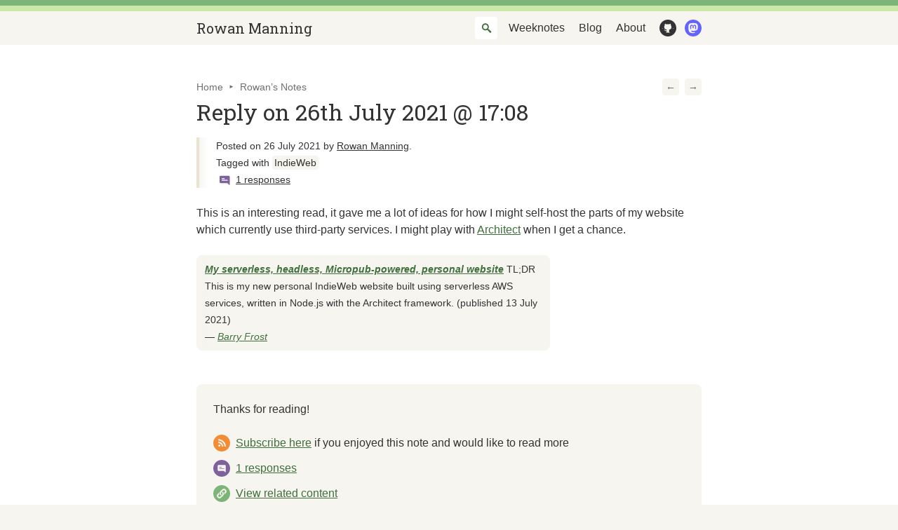

--- FILE ---
content_type: text/html; charset=utf-8
request_url: https://rowanmanning.com/notes/3/
body_size: 4742
content:
<!doctype html><html lang=en-gb><head><meta charset=utf-8><meta http-equiv=x-ua-compatible content="IE=edge,chrome=1"><title>Reply on 26th July 2021 @ 17:08 | Rowan Manning</title><meta name=description content="This is an interesting read, it gave me a lot of ideas for how I might self-host the parts of my website which currently use third-party services. I might play with Architect when I get a chance."><link rel=canonical href=https://rowanmanning.com/notes/3/><link rel=author href=https://rowanmanning.com/><link rel=sitemap type=application/xml href=/sitemap.xml title=Sitemap><link rel=icon type=image/png href=/logo_hu7eae6573e3e347eefffe86a608cf694d_3064_32x0_resize_box_3.png><link rel=icon sizes=192x192 href=/logo_hu7eae6573e3e347eefffe86a608cf694d_3064_192x0_resize_box_3.png><link rel=apple-touch-icon href=/logo_hu7eae6573e3e347eefffe86a608cf694d_3064_152x0_resize_box_3.png><link rel=apple-touch-icon sizes=76x76 href=/logo_hu7eae6573e3e347eefffe86a608cf694d_3064_76x0_resize_box_3.png><link rel=apple-touch-icon sizes=120x120 href=/logo_hu7eae6573e3e347eefffe86a608cf694d_3064_120x0_resize_box_3.png><link rel=apple-touch-icon sizes=152x152 href=/logo_hu7eae6573e3e347eefffe86a608cf694d_3064_152x0_resize_box_3.png><meta name=msapplication-square70x70logo content="/logo_hu7eae6573e3e347eefffe86a608cf694d_3064_70x0_resize_box_3.png"><meta name=msapplication-square150x150logo content="/logo_hu7eae6573e3e347eefffe86a608cf694d_3064_150x0_resize_box_3.png"><link rel="shortcut icon" href=/favicon.ico><meta property="og:type" content="article"><meta property="og:site_name" content="Rowan Manning"><meta property="og:title" content="Reply on 26th July 2021 @ 17:08"><meta property="og:url" content="https://rowanmanning.com/notes/3/"><meta property="og:description" content="This is an interesting read, it gave me a lot of ideas for how I might self-host the parts of my website which currently use third-party services. I might play with Architect when I get a chance."><meta property="article:author" content="https://rowanmanning.com/"><meta property="article:published_time" content="2021-07-26T17:08:49+0100"><meta property="article:tag" content="IndieWeb"><meta name=twitter:card content="summary"><meta name=twitter:url content="https://rowanmanning.com/notes/3/"><meta name=twitter:title content="Reply on 26th July 2021 @ 17:08"><meta name=twitter:site content="@rowanmanning"><meta name=twitter:description content="This is an interesting read, it gave me a lot of ideas for how I might self-host the parts of my website which currently use third-party services. I might play with Architect when I get a chance."><link rel=webmention href=https://webmention.io/rowanmanning.com/webmention><link rel=pingback href=https://webmention.io/rowanmanning.com/xmlrpc><!--[if gt IE 8]><!--><meta name=viewport content="width=device-width,initial-scale=1,maximum-scale=1"><link rel=stylesheet href="https://fonts.googleapis.com/css2?family=Roboto+Slab&display=swap"><link rel=stylesheet href=/main.15cec2839d8786f1ff01a98ebf0c774757948860a94a1e00e74a767af468b5cd87049d32cf4af99722be26b231270df0c7d6f39512ac94305193f1154df043ec.css><!--<![endif]--><script src=https://cdn.usefathom.com/script.js data-site=LZDRDPSO honor-dnt=true defer></script>
<script defer src=/main.c08ef3b13250b40d09dc8ece92dd6076d5717daf2ea356b5b052cc0d714e09bcfeb9992ffea2736af8828ba6f59c3e4df74a1b18285f86ebf12c9263f49b77cf.js></script></head><body class=page><header role=banner class=header data-test=header><div class=header__inner><a href=https://rowanmanning.com/ class=header__site-name data-test=header-site-name>Rowan Manning</a><nav role=navigation class=header__navigation><ul><li class="header__navigation-item site-search" data-component=site-search><label class="site-search__label hidden" for=search-input>Search here</label><form method=get action=https://www.google.com/search class=site-search__fallback-wrapper><input type=hidden name=sitesearch value=https://rowanmanning.com/>
<input type=text name=q id=search-input class=site-search__input>
<button type=submit class=site-search__submit>Go</button></form></li><li class=header__navigation-item><a href=/weeknotes/>Weeknotes</a></li><li class=header__navigation-item><a href=/posts/>Blog</a></li><li class=header__navigation-item><a href=/about/>About</a></li><li class=header__navigation-item><a href=https://github.com/rowanmanning rel=me title=GitHub class="header__icon header__icon--github" data-test=header-github>GitHub</a></li><li class=header__navigation-item><a href=https://hachyderm.io/@rowan rel=me title=Mastodon class="header__icon header__icon--mastodon" data-test=header-mastodon>Mastodon</a></li><li class="header__navigation-item hidden"><a href=https://twitter.com/rowanmanning rel=me title=Twitter class="header__icon header__icon--twitter" data-test=header-twitter>Twitter</a></li></ul></nav></div></header><main role=main class=main><div class=main__inner><nav class=in-page-nav><ol class=in-page-nav__breadcrumbs><li class=in-page-nav__crumb><a href=/>Home</a></li><li class=in-page-nav__crumb><a href=/notes/>Rowan’s Notes</a></li></ol><script type=application/ld+json>{"@context":"https://schema.org/","@type":"BreadcrumbList","itemListElement":[{"@type":"ListItem","item":"https://rowanmanning.com/","name":"Home","position":1},{"@type":"ListItem","item":"https://rowanmanning.com/notes/","name":"Rowan’s Notes","position":2}]}</script><a href=/notes/2/ rel=prev class=in-page-nav__button data-component=page-turner role=button aria-label="View the previous page (Like on 26th July 2021 @ 13:29)"><abbr title="View the previous page (Like on 26th July 2021 @ 13:29)" aria-hidden=true>←</abbr></a>
<a href=/notes/4/ rel=next class=in-page-nav__button data-component=page-turner role=button aria-label="View the previous page (Repost on 28th July 2021 @ 09:24)"><abbr title="View the next page (Repost on 28th July 2021 @ 09:24)" aria-hidden=true>→</abbr></a></nav><article class=h-entry data-test=content-full><script type=application/ld+json>{"@context":"https://schema.org/","@type":"BlogPosting","author":{"@type":"Person","image":"https://rowanmanning.com/about/rowan.png","name":"Rowan Manning","url":"https://rowanmanning.com/"},"dateModified":"2021-07-26T17:08:49+0100","datePublished":"2021-07-26T17:08:49+0100","description":"This is an interesting read, it gave me a lot of ideas for how I might self-host the parts of my website which currently use third-party services. I might play with Architect when I get a chance.","headline":"Reply on 26th July 2021 @ 17:08","image":"","keywords":["IndieWeb"],"mainEntityOfPage":{"@id":"https://rowanmanning.com/notes/3/","@type":"WebPage"},"thumbnailUrl":"","url":"https://rowanmanning.com/notes/3/"}</script><header class=content-head><h1 class=content-head__title data-test=content-title><a href=https://rowanmanning.com/notes/3/ class="u-url u-uid">Reply on 26th July 2021 @ 17:08</a></h1><div class="content-head__meta content-highlight content-highlight--"><p class="hidden-fully p-summary"></p><p class=content-head__meta-info>Posted on <time datetime=2021-07-26T17:08:49+0100 class=dt-published>26 July 2021</time>
by
<span class="p-author h-card"><a href=https://rowanmanning.com/ class=u-url data-test=content-author-url><span class=p-name>Rowan Manning</span></a><a href=https://rowanmanning.com/about/rowan.png class="hidden-fully u-photo"></a></span>.<br>Tagged with
<span><a href=/tags/indieweb/ class="tag tag--indieweb p-category">IndieWeb</a></span></p><ul class=content-head__socials><li><a href=#responses class="content-head__social-icon content-head__social-icon--responses">1 responses</a></li></ul></div></header><div class="content-body note-body note-body--reply" data-test=content-body><div class="p-name e-content"><p>This is an interesting read, it gave me a lot of ideas for how I might self-host the parts of my website which currently use third-party services. I might play with <a href=https://arc.codes/>Architect</a> when I get a chance.</p></div><blockquote class="citation u-in-reply-to h-cite"><cite><a href=https://barryfrost.com/2021/07/vibrancy class="citation__link u-url p-name">My serverless, headless, Micropub-powered, personal website</a></cite>
<span class=p-content>TL;DR This is my new personal IndieWeb website built using serverless AWS services, written in Node.js with the Architect framework.</span>
(published <time datetime=2021-07-13T19:23:03Z class=dt-published>13 July 2021</time>)<div class="citation__attribution p-author h-card">&mdash;
<a href=https://barryfrost.com/ class="u-url p-name">Barry Frost</a></div></blockquote></div><footer class=content-foot><p class=content-foot__thanks>Thanks for reading!</p><ul class=content-foot__links><li><a href=/notes/feed.xml rel=alternate type=application/atom+xml title="Atom Feed for Rowan’s Notes" class="content-foot__icon content-foot__icon--feed" data-component=feed-link>Subscribe here</a>
if you enjoyed this note and would like to read more</li><li><a href=#responses class="content-foot__icon content-foot__icon--responses">1 responses</a></li><li><a href=#related class="content-foot__icon content-foot__icon--related">View related content</a></li></ul></footer><aside id=responses><div class=content-body><h2>Responses (1)</h2></div><form method=post action=https://webmention.io/rowanmanning.com/webmention target=_blank rel=noopener class=webmention-form data-component=webmention-form><input type=hidden name=target value=https://rowanmanning.com/notes/3/><p>You can respond to this note using <a href=https://indieweb.org/Webmention>Webmentions</a>,
and any tweets about it will be picked up automatically.
If you published a response to this elsewhere, <label for=webmention-source>let me know the URL</label>:</p><div class=webmention-form__inputs><input id=webmention-source type=url name=source required class=webmention-form__url>
<input type=submit value=Ping! class=webmention-form__submit></div></form><ol class=social-feed><li id=webmention-66c35befd35e33f451d92f425f83ebf8 property="comment" vocab="http://schema.org/" typeof="Comment" class="social-feed__item social-feed__item--response"><div class=social-feed__meta><span property="author" vocab="http://schema.org/" typeof="Person"><a property="url" href=https://barryfrost.com/ class=social-feed__author><span property="name">Barry Frost</span></a></span>
<a property="url" href=https://barryfrost.com/2021/07/thanks-very-much-rowan-let-me>responded <time property="datePublished" datetime=2021-07-26T20:52:15Z class=social-feed__date>26 July 2021</time></a>:</div><div property="text" class="social-feed__content content-body"><p>Thanks very much, Rowan. Let me know if you’ve any questions about it. Architect is definitely worth having a poke around.</p></div></li></ol></aside><aside id=related><div class=content-body><h2>You may also like</h2></div><ol class=content-list><li><article class="h-entry content-summary content-highlight content-highlight--orange" data-test=content-summary><script type=application/ld+json>{"@context":"https://schema.org/","@type":"BlogPosting","author":{"@type":"Person","image":"https://rowanmanning.com/about/rowan.png","name":"Rowan Manning","url":"https://rowanmanning.com/"},"dateModified":"2021-08-29T11:20:00+0100","datePublished":"2021-08-29T11:20:00+0100","description":"A week of cute babies, lots of fun pull requests, stress and exhaustion, being Spelling Bee geniuses, and ramping up my map-drawing ambitions.","headline":"Week 44: Genius","image":"https://rowanmanning.com/weeknotes/44/capital-city-map-progress.jpg","keywords":["Health","Social","Work","D\u0026D","Art","IndieWeb"],"mainEntityOfPage":{"@id":"https://rowanmanning.com/weeknotes/44/","@type":"WebPage"},"thumbnailUrl":"https://rowanmanning.com/weeknotes/44/capital-city-map-progress_hu135e9183b9c5a6fc850d50cccf7fe21a_410332_256x256_fill_q75_box_center.jpg","url":"https://rowanmanning.com/weeknotes/44/"}</script><header><h2 class=content-summary__headline data-test=content-summary-title><a href=/weeknotes/44/ class="u-url u-uid p-name" data-test=content-summary-link>Week 44: Genius</a></h2></header><div class=content-summary__body><a href=/weeknotes/44/ class=content-summary__thumb><img srcset="/weeknotes/44/capital-city-map-progress_hu135e9183b9c5a6fc850d50cccf7fe21a_410332_64x64_fill_q75_box_center.jpg,
/weeknotes/44/capital-city-map-progress_hu135e9183b9c5a6fc850d50cccf7fe21a_410332_128x128_fill_q75_box_center.jpg 1.5x,
/weeknotes/44/capital-city-map-progress_hu135e9183b9c5a6fc850d50cccf7fe21a_410332_256x256_fill_q75_box_center.jpg 2x" src=/weeknotes/44/capital-city-map-progress_hu135e9183b9c5a6fc850d50cccf7fe21a_410332_64x64_fill_q75_box_center.jpg alt="Six sheets of A4 grid paper laid out with city walls drawn in a large circle across all of them." width=128 height=128 loading=lazy></a><p class=content-summary__preview><span class=p-summary>A week of cute babies, lots of fun pull requests, stress and exhaustion, being Spelling Bee geniuses, and ramping up my map-drawing ambitions.</span>
<a href=/weeknotes/44/>Read Week 44: Genius</a>.</p></div><footer><p class=content-summary__meta><a href=/weeknotes/44/ class=content-summary__meta-link>Posted on <time datetime=2021-08-29T11:20:00+0100 class=dt-published>29 August 2021</time></a>
<span class="p-author h-card">by
<a href=https://rowanmanning.com/ class="content-summary__meta-link u-url p-name">Rowan Manning</a><a href=https://rowanmanning.com/about/rowan.png class=u-photo></a></span>, tagged
<span><a href=/tags/health/ class="p-category tag tag--health">Health</a><span class=hidden>, </span><a href=/tags/social/ class="p-category tag tag--social">Social</a><span class=hidden>, </span><a href=/tags/work/ class="p-category tag tag--work">Work</a><span class=hidden>, </span><a href=/tags/dd/ class="p-category tag tag--dd hidden-fully">D&D</a><span class=hidden>, </span><a href=/tags/art/ class="p-category tag tag--art hidden-fully">Art</a><span class=hidden>, </span><a href=/tags/indieweb/ class="p-category tag tag--indieweb hidden-fully">IndieWeb</a></span><a href=/weeknotes/44/ class=tag title="D&D, Art, IndieWeb">... 3 more</a></p></footer></article></li><li><article class="h-entry content-summary content-highlight content-highlight--lime" data-test=content-summary><script type=application/ld+json>{"@context":"https://schema.org/","@type":"BlogPosting","author":{"@type":"Person","image":"https://rowanmanning.com/about/rowan.png","name":"Rowan Manning","url":"https://rowanmanning.com/"},"dateModified":"2021-08-01T10:55:00+0100","datePublished":"2021-08-01T10:55:00+0100","description":"A week of second vaccines, lots of fun pairing on a schema, a pint in The Sea Horse, a new Note post type, and the beginning of a relaxing week in Scotland.","headline":"Week 40: Edinburgh","image":"https://rowanmanning.com/weeknotes/40/heat.jpg","keywords":["Health","Work","Holiday","Side Projects","Pfizer","The Sea Horse","Webmention","IndieWeb","Food","Whisky"],"mainEntityOfPage":{"@id":"https://rowanmanning.com/weeknotes/40/","@type":"WebPage"},"thumbnailUrl":"https://rowanmanning.com/weeknotes/40/heat_hu9ceca1cb59f90e6f6b01a09fd169a4fe_418842_256x256_fill_q75_box_center.jpg","url":"https://rowanmanning.com/weeknotes/40/"}</script><header><h2 class=content-summary__headline data-test=content-summary-title><a href=/weeknotes/40/ class="u-url u-uid p-name" data-test=content-summary-link>Week 40: Edinburgh</a></h2></header><div class=content-summary__body><a href=/weeknotes/40/ class=content-summary__thumb><img srcset="/weeknotes/40/heat_hu9ceca1cb59f90e6f6b01a09fd169a4fe_418842_64x64_fill_q75_box_center.jpg,
/weeknotes/40/heat_hu9ceca1cb59f90e6f6b01a09fd169a4fe_418842_128x128_fill_q75_box_center.jpg 1.5x,
/weeknotes/40/heat_hu9ceca1cb59f90e6f6b01a09fd169a4fe_418842_256x256_fill_q75_box_center.jpg 2x" src=/weeknotes/40/heat_hu9ceca1cb59f90e6f6b01a09fd169a4fe_418842_64x64_fill_q75_box_center.jpg alt="Rowan and Charlotte in blues, greens, and reds. Picture taken by a thermographic camera." width=128 height=128 loading=lazy></a><p class=content-summary__preview><span class=p-summary>A week of second vaccines, lots of fun pairing on a schema, a pint in The Sea Horse, a new Note post type, and the beginning of a relaxing week in Scotland.</span>
<a href=/weeknotes/40/>Read Week 40: Edinburgh</a>.</p></div><footer><p class=content-summary__meta><a href=/weeknotes/40/ class=content-summary__meta-link>Posted on <time datetime=2021-08-01T10:55:00+0100 class=dt-published>01 August 2021</time></a>
<span class="p-author h-card">by
<a href=https://rowanmanning.com/ class="content-summary__meta-link u-url p-name">Rowan Manning</a><a href=https://rowanmanning.com/about/rowan.png class=u-photo></a></span>, tagged
<span><a href=/tags/health/ class="p-category tag tag--health">Health</a><span class=hidden>, </span><a href=/tags/work/ class="p-category tag tag--work">Work</a><span class=hidden>, </span><a href=/tags/holiday/ class="p-category tag tag--holiday">Holiday</a><span class=hidden>, </span><a href=/tags/side-projects/ class="p-category tag tag--side-projects hidden-fully">Side Projects</a><span class=hidden>, </span><a href=/tags/pfizer/ class="p-category tag tag--pfizer hidden-fully">Pfizer</a><span class=hidden>, </span><a href=/tags/the-sea-horse/ class="p-category tag tag--the-sea-horse hidden-fully">The Sea Horse</a><span class=hidden>, </span><a href=/tags/webmention/ class="p-category tag tag--webmention hidden-fully">Webmention</a><span class=hidden>, </span><a href=/tags/indieweb/ class="p-category tag tag--indieweb hidden-fully">IndieWeb</a><span class=hidden>, </span><a href=/tags/food/ class="p-category tag tag--food hidden-fully">Food</a><span class=hidden>, </span><a href=/tags/whisky/ class="p-category tag tag--whisky hidden-fully">Whisky</a></span><a href=/weeknotes/40/ class=tag title="Side Projects, Pfizer, The Sea Horse, Webmention, IndieWeb, Food, Whisky">... 7 more</a></p></footer></article></li><li><article class="h-entry content-summary content-highlight content-highlight--blue" data-test=content-summary><script type=application/ld+json>{"@context":"https://schema.org/","@type":"BlogPosting","author":{"@type":"Person","image":"https://rowanmanning.com/about/rowan.png","name":"Rowan Manning","url":"https://rowanmanning.com/"},"dateModified":"2021-07-11T09:15:00+0100","datePublished":"2021-07-11T09:15:00+0100","description":"A week of more isolation, lots of trouble sleeping, playing Northgard with friends, and a whole lot of obsessing over Webmention.","headline":"Week 37: No Sleep","image":"","keywords":["Health","Work","Games","Sleep","Side Projects","Writing","Blogging","Northgard","Webmention","Eurovision","IndieWeb"],"mainEntityOfPage":{"@id":"https://rowanmanning.com/weeknotes/37/","@type":"WebPage"},"thumbnailUrl":"","url":"https://rowanmanning.com/weeknotes/37/"}</script><header><h2 class=content-summary__headline data-test=content-summary-title><a href=/weeknotes/37/ class="u-url u-uid p-name" data-test=content-summary-link>Week 37: No Sleep</a></h2></header><div class=content-summary__body><p class=content-summary__preview><span class=p-summary>A week of more isolation, lots of trouble sleeping, playing Northgard with friends, and a whole lot of obsessing over Webmention.</span>
<a href=/weeknotes/37/>Read Week 37: No Sleep</a>.</p></div><footer><p class=content-summary__meta><a href=/weeknotes/37/ class=content-summary__meta-link>Posted on <time datetime=2021-07-11T09:15:00+0100 class=dt-published>11 July 2021</time></a>
<span class="p-author h-card">by
<a href=https://rowanmanning.com/ class="content-summary__meta-link u-url p-name">Rowan Manning</a><a href=https://rowanmanning.com/about/rowan.png class=u-photo></a></span>, tagged
<span><a href=/tags/health/ class="p-category tag tag--health">Health</a><span class=hidden>, </span><a href=/tags/work/ class="p-category tag tag--work">Work</a><span class=hidden>, </span><a href=/tags/games/ class="p-category tag tag--games">Games</a><span class=hidden>, </span><a href=/tags/sleep/ class="p-category tag tag--sleep hidden-fully">Sleep</a><span class=hidden>, </span><a href=/tags/side-projects/ class="p-category tag tag--side-projects hidden-fully">Side Projects</a><span class=hidden>, </span><a href=/tags/writing/ class="p-category tag tag--writing hidden-fully">Writing</a><span class=hidden>, </span><a href=/tags/blogging/ class="p-category tag tag--blogging hidden-fully">Blogging</a><span class=hidden>, </span><a href=/tags/northgard/ class="p-category tag tag--northgard hidden-fully">Northgard</a><span class=hidden>, </span><a href=/tags/webmention/ class="p-category tag tag--webmention hidden-fully">Webmention</a><span class=hidden>, </span><a href=/tags/eurovision/ class="p-category tag tag--eurovision hidden-fully">Eurovision</a><span class=hidden>, </span><a href=/tags/indieweb/ class="p-category tag tag--indieweb hidden-fully">IndieWeb</a></span><a href=/weeknotes/37/ class=tag title="Sleep, Side Projects, Writing, Blogging, Northgard, Webmention, Eurovision, IndieWeb">... 8 more</a></p></footer></article></li></ol></aside></article></div></main><footer role=contentinfo class=footer data-test=footer><div class=footer__inner><small class=footer__copyright data-test=footer-copyright>Copyright © 2026, Rowan Manning</small></div></footer></body></html>

--- FILE ---
content_type: text/css; charset=utf-8
request_url: https://rowanmanning.com/main.15cec2839d8786f1ff01a98ebf0c774757948860a94a1e00e74a767af468b5cd87049d32cf4af99722be26b231270df0c7d6f39512ac94305193f1154df043ec.css
body_size: 6918
content:
/*! normalize.css v8.0.1 | MIT License | github.com/necolas/normalize.css */html{line-height:1.15;-webkit-text-size-adjust:100%}body{margin:0}main{display:block}h1{font-size:2em;margin:0.67em 0}hr{box-sizing:content-box;height:0;overflow:visible}pre{font-family:monospace, monospace;font-size:1em}a{background-color:transparent}abbr[title]{border-bottom:none;text-decoration:underline;text-decoration:underline dotted}b,strong{font-weight:bolder}code,kbd,samp{font-family:monospace, monospace;font-size:1em}small{font-size:80%}sub,sup{font-size:75%;line-height:0;position:relative;vertical-align:baseline}sub{bottom:-0.25em}sup{top:-0.5em}img{border-style:none}button,input,optgroup,select,textarea{font-family:inherit;font-size:100%;line-height:1.15;margin:0}button,input{overflow:visible}button,select{text-transform:none}button,[type="button"],[type="reset"],[type="submit"]{-webkit-appearance:button}button::-moz-focus-inner,[type="button"]::-moz-focus-inner,[type="reset"]::-moz-focus-inner,[type="submit"]::-moz-focus-inner{border-style:none;padding:0}button:-moz-focusring,[type="button"]:-moz-focusring,[type="reset"]:-moz-focusring,[type="submit"]:-moz-focusring{outline:1px dotted ButtonText}fieldset{padding:0.35em 0.75em 0.625em}legend{box-sizing:border-box;color:inherit;display:table;max-width:100%;padding:0;white-space:normal}progress{vertical-align:baseline}textarea{overflow:auto}[type="checkbox"],[type="radio"]{box-sizing:border-box;padding:0}[type="number"]::-webkit-inner-spin-button,[type="number"]::-webkit-outer-spin-button{height:auto}[type="search"]{-webkit-appearance:textfield;outline-offset:-2px}[type="search"]::-webkit-search-decoration{-webkit-appearance:none}::-webkit-file-upload-button{-webkit-appearance:button;font:inherit}details{display:block}summary{display:list-item}template{display:none}[hidden]{display:none}:root{--colorvalue-cream-dark: #eae3d1;--colorvalue-cream: #f7f5f0;--colorvalue-gray-light: #707070;--colorvalue-gray: #333;--colorvalue-gray-dark: #222;--colorvalue-green-dark: #3f6f3b;--colorvalue-green-light: #cae8a7;--colorvalue-green: #7db578;--colorvalue-purple: #7f629c;--colorvalue-white: #fff;--colorvalue-white-dark: #dedede;--colorvalue-yellow: #fff2b3;--colorvalue-yellow-dark: #ffd600;--highlight-black: #333;--highlight-black-light: #c4c4c4;--highlight-blue: #2190c4;--highlight-blue-light: #d3ecf8;--highlight-brown: #856e3d;--highlight-brown-light: #e4dac4;--highlight-purple: #6c4b9e;--highlight-purple-light: #e6dff0;--highlight-orange: #f39e24;--highlight-orange-light: #fce9cd;--highlight-yellow: #ffd600;--highlight-yellow-light: #fff3b3;--highlight-lime: #8bc84b;--highlight-lime-light: #d7ecc0;--highlight-pink: #ff90fb;--highlight-pink-light: #ffe7fe;--highlight-cyan: #5edad6;--highlight-cyan-light: #daf7f6;--highlight-red: #d00;--highlight-red-light: #ffc4c4;--color-site-background: var(--colorvalue-cream);--color-content-background: var(--colorvalue-white);--color-content-text: var(--colorvalue-gray);--color-accent-primary: var(--colorvalue-green);--color-accent-secondary: var(--colorvalue-green-light);--color-link: var(--colorvalue-green-dark);--color-link-visited: var(--colorvalue-purple)}:root{--layout-width-max: 720px;--layout-width-mobile: 640px;--layout-width-small-mobile: 480px}:root{--spacingvalue-xxs: 4px;--spacingvalue-xs: 8px;--spacingvalue-s: 12px;--spacingvalue-m: 16px;--spacingvalue-l: 24px;--spacingvalue-xl: 32px;--spacingvalue-xxl: 36px;--spacingvalue-xxxl: 48px;--spacingvalue-xxxxl: 96px;--spacing-line: var(--spacingvalue-l);--spacing-half-line: calc(var(--spacing-line) * 0.5);--spacing-three-quarter-line: calc(var(--spacing-line) * 0.75);--spacing-onepointfive-line: calc(var(--spacing-line) * 1.5);--spacing-double-line: calc(var(--spacing-line) * 2);--spacing-rule: var(--spacingvalue-xs)}:root{--font-family-body: Verdana, Geneva, Tahoma, sans-serif;--font-family-heading: "Roboto Slab", Georgia, serif;--font-family-monospace: Courier, "Courier New", "Lucida Sans Typewriter", "Lucida Typewriter", monospace;--font-size-body: 16px;--font-size-small: 14px;--font-size-xs: 12px;--font-size-title: 32px;--font-size-subheading: 24px;--font-size-h3: 22px;--font-size-h4: 20px;--font-size-h5: 16px;--font-size-h6: 16px;--font-size-hero: 48px;--line-height-body: var(--spacing-line);--line-height-xs: var(--spacing-three-quarter-line);--line-height-small: var(--spacing-line);--line-height-title: var(--spacing-double-line);--line-height-subheading: var(--spacing-line);--line-height-h3: var(--spacing-line);--line-height-h4: var(--spacing-line);--line-height-h5: var(--spacing-line);--line-height-h6: var(--spacing-line)}.embed__caption,.hidden{position:absolute;left:-100000px;top:auto;width:1px;height:1px;overflow:hidden}.hidden-fully{display:none !important}.notification::before,.header__icon,.content-head__icon{background-origin:content-box;background-position:center;background-repeat:no-repeat;background-size:contain;display:block;overflow:hidden;text-indent:-10000px}.main__inner,.hero__inner,.header__inner,.footer__inner{max-width:var(--layout-width-max);margin-left:auto;margin-right:auto;padding-left:var(--spacing-line);padding-right:var(--spacing-line)}@media (max-width: 480px){.main__inner,.hero__inner,.header__inner,.footer__inner{padding-left:var(--spacingvalue-m);padding-right:var(--spacingvalue-m)}}.webmention-form a,.notification a,.content-summary__preview a,.content-summary__cross-post a,.content-foot a,.content-body a{color:var(--color-link)}.webmention-form a:visited,.notification a:visited,.content-summary__preview a:visited,.content-summary__cross-post a:visited,.content-foot a:visited,.content-body a:visited{color:var(--color-link-visited)}.webmention-form,.quote,.tile-layout__tile,.social-feed__item,.site-search__menu,.site-search__input,.site-search__submit,.notification,.main,.in-page-nav,.image,.hero,.header,.footnotes,.footer,.embed,.content-summary,.content-head,.content-foot,.content-body,.citation.citation{color:var(--color-content-text);font-family:var(--font-family-body);font-size:var(--font-size-body);line-height:var(--line-height-body)}.citation.citation{--citation-background-color: var(--colorvalue-cream);font-size:var(--font-size-small);line-height:var(--line-height-small);padding:var(--spacing-rule) var(--spacing-half-line);background-color:var(--citation-background-color);border-radius:var(--spacing-rule);border:none;margin:0;display:inline-block;max-width:60ch}.citation__link{font-weight:bold}.citation__attribution{display:block;font-style:italic}.content-body{--content-body-line: var(--spacing-line);--content-body-double-line: var(--spacing-double-line);--content-body-half-line: var(--spacing-half-line)}.content-body>:last-child{margin-bottom:0 !important}.content-body blockquote,.content-body caption,.content-body details,.content-body dl,.content-body figure,.content-body h1,.content-body h2,.content-body h3,.content-body h4,.content-body h5,.content-body h6,.content-body hr,.content-body ol,.content-body p,.content-body pre,.content-body table,.content-body ul{margin-top:0;margin-bottom:var(--content-body-line)}.content-body caption{margin-bottom:var(--content-body-half-line)}.content-body ol,.content-body ul{padding-left:var(--spacing-onepointfive-line)}.content-body ol ol,.content-body ol ul,.content-body ul ol,.content-body ul ul{margin-bottom:0}.content-body caption,.content-body dt,.content-body h6,.content-body h5,.content-body h4,.content-body h3,.content-body h2,.content-body h1,.content-body th{font-weight:normal}.content-body h6{font-size:var(--font-size-h6);line-height:var(--line-height-h6);font-weight:bold}.content-body h5{font-size:var(--font-size-h5);line-height:var(--line-height-h5);font-weight:bold}.content-body h4{font-family:var(--font-family-heading);font-size:var(--font-size-h4);line-height:var(--line-height-h4)}.content-body h3{font-family:var(--font-family-heading);font-size:var(--font-size-h3);line-height:var(--line-height-h3)}.content-body h2{border-bottom:calc(var(--spacing-rule) / 2) solid var(--colorvalue-cream);clear:both;font-family:var(--font-family-heading);font-size:var(--font-size-subheading);line-height:var(--line-height-subheading);margin-top:var(--spacing-double-line);padding-bottom:var(--spacing-rule)}.content-body h1{font-size:var(--font-size-title);line-height:var(--line-height-title);font-family:var(--font-family-heading)}.content-body dt{font-weight:bold}.content-body dd{padding-left:var(--spacing-line);margin-left:0;margin-bottom:var(--content-body-half-line)}.content-body th{text-align:left;font-weight:bold}.content-body caption{font-weight:bold;text-align:left}.content-body abbr{cursor:help}.content-body cite{font-style:italic}.content-body figcaption,.content-body small,.content-body sub,.content-body sup{font-size:var(--font-size-small);line-height:var(--line-height-small)}.content-body mark{background-color:var(--colorvalue-yellow)}.content-body q{font-style:italic}.content-body q::before{content:"“"}.content-body q::after{content:"”"}.content-body hr{border:none;border-top:var(--spacing-rule) solid var(--colorvalue-cream);color:var(--colorvalue-cream);height:0;margin-bottom:var(--spacing-double-line)}.content-body figure{margin-left:0;margin-right:0}.content-body code{padding:calc(var(--spacing-rule) / 2) var(--spacing-rule);background-color:var(--colorvalue-cream);border-radius:var(--spacing-rule);font-family:var(--font-family-monospace)}.content-body pre{overflow:hidden}.content-body pre>code{display:block;padding:var(--content-body-half-line);background-color:var(--colorvalue-gray-dark);border:solid var(--spacing-rule) var(--colorvalue-cream);color:var(--colorvalue-white-dark);overflow:auto}.content-body blockquote{--quote-border-color: var(--colorvalue-cream-dark);--quote-background-color: var(--colorvalue-cream);background-image:linear-gradient(90deg, var(--quote-background-color), rgba(255,255,255,0));background-size:var(--content-body-half-line) 100%;background-repeat:no-repeat;border-left:calc(var(--spacing-rule) * 0.5) solid var(--quote-border-color);padding:0;margin-left:0;padding-left:calc(var(--spacing-line) - (var(--spacing-rule) * 0.5))}.content-body details{padding-left:var(--spacing-line)}.content-body summary{font-style:italic;font-weight:bold;list-style:none;margin-bottom:var(--content-body-half-line)}.content-body summary::-webkit-details-marker{display:none}.content-body summary::before{border:solid 1px var(--colorvalue-cream-dark);color:var(--colorvalue-gray-light);content:"+";display:inline-block;font-size:var(--font-size-small);font-style:normal;height:var(--content-body-line);margin-left:-24px;margin-right:var(--spacing-rule);text-align:center;width:var(--content-body-line)}.content-body details[open] summary::before{content:"-"}.content-body::after{content:"";display:block;clear:both}.content-foot{background-color:var(--colorvalue-cream);border-radius:var(--spacing-rule);margin-top:var(--spacingvalue-xxxl);padding:var(--spacing-line)}.content-foot__thanks{margin-top:0;margin-bottom:var(--spacing-line)}.content-foot__links{list-style:none;margin:0;padding:0}.content-foot__links>li:not(:last-child){margin-bottom:var(--spacing-half-line);line-height:var(--line-height-body)}.content-foot__icon{background-position:left center;background-repeat:no-repeat;background-size:contain;display:inline-block;padding-left:calc(var(--spacing-line) + var(--spacing-rule));height:var(--spacing-line)}.content-foot__icon--feed{background-image:url("https://rowanmanning.com/icons/feed.svg")}.content-foot__icon--related{background-image:url("https://rowanmanning.com/icons/link.svg")}.content-foot__icon--responses{background-image:url("https://rowanmanning.com/icons/response.svg")}.content-foot__icon--twitter{background-image:url("https://rowanmanning.com/icons/twitter.svg")}.content-head{margin-bottom:var(--spacing-line);display:flex;flex-wrap:wrap}.content-head__title{font-size:var(--font-size-title);line-height:var(--line-height-title);font-family:var(--font-family-heading);font-weight:normal;margin:0}.content-head__title a{text-decoration:none;color:inherit}.content-head__title a:hover{text-decoration:underline}.content-head__links{line-height:var(--line-height-title)}.content-head__links>ul{display:flex;flex-wrap:wrap;list-style:none;margin:0;padding:0}.content-head__links>ul>li{margin-left:var(--spacingvalue-s)}.content-head__meta{box-sizing:border-box;flex:0 0 100%;font-size:var(--font-size-small);margin:var(--spacing-half-line) 0 0 0}.content-head__meta a{color:inherit}.content-head__meta-info{margin:0}.content-head__socials{display:flex;flex-wrap:wrap;list-style:none;margin:0;padding:0}.content-head__socials>li:not(:first-child){margin-left:var(--spacingvalue-xs)}@media (max-width: 640px){.content-head__socials{display:block}.content-head__socials>li:not(:first-child){margin-left:0}}.content-head__social-icon{background-position:left top;background-repeat:no-repeat;background-size:var(--line-height-small);display:block;padding-left:calc(var(--line-height-small) + var(--spacingvalue-xxs))}.content-head__social-icon--responses{background-image:url("https://rowanmanning.com/icons/response-inverted.svg")}.content-head__social-icon--syndication{background-image:url("https://rowanmanning.com/icons/link-inverted.svg")}.content-head__social-icon--mastodon{background-image:url("https://rowanmanning.com/icons/mastodon-inverted.svg")}.content-head__social-icon--twitter{background-image:url("https://rowanmanning.com/icons/twitter-inverted.svg")}.content-head__source{box-sizing:border-box;flex:0 0 100%;margin:var(--spacing-half-line) 0 0 0}.content-head__icon,.content-head__icon:hover{width:var(--spacing-line)}.content-head__icon--feed{background-image:url("https://rowanmanning.com/icons/feed.svg")}.content-highlight{--content-highlight-border-color: var(--colorvalue-cream-dark);--content-highlight-gradient-color: var(--colorvalue-cream);background-image:linear-gradient(90deg, var(--content-highlight-gradient-color), rgba(255,255,255,0));background-repeat:no-repeat;background-size:var(--spacing-half-line) 100%;border-left:calc(var(--spacing-rule) * 0.5) solid var(--content-highlight-border-color);padding-left:var(--spacing-line);position:relative}.content-highlight--black{--content-highlight-border-color: var(--highlight-black);--content-highlight-gradient-color: var(--highlight-black-light)}.content-highlight--blue{--content-highlight-border-color: var(--highlight-blue);--content-highlight-gradient-color: var(--highlight-blue-light)}.content-highlight--brown{--content-highlight-border-color: var(--highlight-brown);--content-highlight-gradient-color: var(--highlight-brown-light)}.content-highlight--purple{--content-highlight-border-color: var(--highlight-purple);--content-highlight-gradient-color: var(--highlight-purple-light)}.content-highlight--orange{--content-highlight-border-color: var(--highlight-orange);--content-highlight-gradient-color: var(--highlight-orange-light)}.content-highlight--yellow{--content-highlight-border-color: var(--highlight-yellow);--content-highlight-gradient-color: var(--highlight-yellow-light)}.content-highlight--lime{--content-highlight-border-color: var(--highlight-lime);--content-highlight-gradient-color: var(--highlight-lime-light)}.content-highlight--pink{--content-highlight-border-color: var(--highlight-pink);--content-highlight-gradient-color: var(--highlight-pink-light)}.content-highlight--cyan{--content-highlight-border-color: var(--highlight-cyan);--content-highlight-gradient-color: var(--highlight-cyan-light)}.content-highlight--red{--content-highlight-border-color: var(--highlight-red);--content-highlight-gradient-color: var(--highlight-red-light)}.content-list{list-style:none;padding-left:0;margin-top:var(--spacing-onepointfive-line)}.content-list>li{display:block}.content-list>li:not(:last-child){margin-bottom:var(--spacing-onepointfive-line)}.content-list--condensed{margin-top:var(--spacing-line)}.content-list--condensed>li{display:block}.content-list--condensed>li:not(:last-child){margin-bottom:var(--spacing-onepointfive-line)}.content-summary__headline{border:none;font-family:var(--font-family-heading);font-size:var(--font-size-subheading);font-weight:normal;line-height:var(--line-height-subheading);margin-bottom:var(--spacing-half-line);margin-top:0}.content-summary__headline a{color:inherit;text-decoration:none}.content-summary__headline a:hover{text-decoration:underline;text-decoration-color:var(--content-highlight-border-color)}.content-summary__meta{font-size:var(--font-size-xs);line-height:var(--line-height-xs);margin:0;max-width:75ch}.content-summary__meta-link{color:inherit;text-decoration:none}.content-summary__meta-link:hover{text-decoration:underline}.content-summary__body{display:flex;align-items:flex-start;margin-bottom:var(--spacing-half-line)}@media (max-width: 640px){.content-summary__body{display:block}}.content-summary__thumb{--color-thumb-background: var(--colorvalue-cream);display:block;flex:none;width:calc((var(--spacing-line) * 3) - (var(--spacingvalue-xxs) * 2));margin-right:var(--spacing-half-line);background-color:var(--color-thumb-background);border:solid var(--spacingvalue-xxs) var(--color-thumb-background);border-radius:var(--spacingvalue-xxs)}.content-summary__thumb>img{display:block;width:100%;height:auto;overflow:hidden}@media (max-width: 640px){.content-summary__thumb{float:left;margin-bottom:var(--spacing-rule);width:calc((var(--spacing-line) * 2.5) - (var(--spacingvalue-xxs) * 2))}}.content-summary__preview{margin:0;max-width:75ch}.content-summary__note{margin:0;margin-bottom:var(--spacing-half-line);max-width:75ch}.content-summary__note>.content-body{--content-body-line: var(--spacing-half-line);--content-body-double-line: var(--spacing-line);--content-body-half-line: var(--spacing-rule)}.embed{--color-embed-background: var(--colorvalue-cream);display:block;margin-bottom:var(--spacing-line)}.embed>iframe{display:block;background-color:var(--color-embed-background);border:solid var(--spacing-rule) var(--color-embed-background);border-radius:var(--spacing-rule);width:calc(100% - (var(--spacing-rule) * 2))}.embed__spotify-track{max-width:300px;height:80px}.embed__spotify-playlist{height:400px}.embed__youtube-video{min-height:400px}@media all and (max-width: 640px){.embed__youtube-video{min-height:260px}}@media all and (max-width: 480px){.embed__youtube-video{min-height:200px}}.footer{--color-footer-background: var(--color-site-background);background-color:var(--color-footer-background)}.footer__inner{padding-bottom:var(--spacingvalue-xl);padding-top:var(--spacingvalue-xl)}.footer__copyright{font-size:var(--font-size-small);line-height:var(--line-height-small)}.footnotes{font-size:var(--font-size-small);list-style:none;padding-left:0 !important;margin-top:var(--spacing-double-line) !important}.footnotes :target{background-color:var(--colorvalue-yellow)}.footnote-link,.footnote-link sup{font-size:var(--font-size-xs)}.gallery{--image-width: 33%;--gutter-width: var(--spacing-half-line);display:flex;flex-wrap:wrap;justify-content:space-between;margin-bottom:var(--spacing-line)}.gallery__image{box-sizing:border-box;width:calc(var(--image-width) - (var(--gutter-width) / 2));margin-bottom:var(--gutter-width) !important}@media all and (max-width: 640px){.gallery__image{--image-width: 50%}}.gallery__image:first-child:nth-last-child(2),.gallery__image~.gallery__image:nth-child(2):last-child{--image-width: 50%}.header{--color-header-background: var(--color-site-background);background-color:var(--color-header-background);border-top:var(--spacing-rule) solid var(--color-accent-primary)}.header::before{content:"";display:block;border-top:var(--spacing-rule) solid var(--color-accent-secondary)}.header a{color:inherit;text-decoration:none;display:block}.header a:hover{text-decoration:underline}.header__inner{display:flex;padding-bottom:var(--spacingvalue-xs);padding-top:var(--spacingvalue-xs);position:relative}@media (max-width: 640px){.header__inner{flex-direction:column}}.header__site-name{font-family:var(--font-family-heading);font-size:20px;font-weight:normal;margin-right:var(--spacingvalue-xs);padding:var(--spacingvalue-xxs) 0}@media (max-width: 640px){.header__site-name{margin-bottom:var(--spacingvalue-xxs);margin-right:0}}.header__navigation{flex:1}@media (max-width: 640px){.header__navigation{font-size:var(--font-size-small);margin-left:calc(-1 * var(--spacingvalue-xxs));margin-bottom:var(--spacingvalue-xxs)}}.header__navigation>ul{display:flex;list-style:none;justify-content:flex-end;margin:0;padding:0}@media (max-width: 640px){.header__navigation>ul{justify-content:flex-start;flex-wrap:wrap}}.header__navigation>ul>li:not(:first-child){margin-left:var(--spacingvalue-xxs)}.header__navigation-item>a{padding:var(--spacingvalue-xxs) var(--spacingvalue-xs);border-radius:var(--spacingvalue-xxs)}@media (max-width: 640px){.header__navigation-item>a{padding:0 var(--spacingvalue-xxs)}}.header__navigation-item>a:hover{background-color:var(--colorvalue-cream-dark)}.header__navigation-item--selected>a,.header__navigation-item--selected>a:hover{background-color:var(--color-accent-secondary)}.header__icon,.header__icon:hover{background-color:transparent !important;margin:0;padding-right:0 !important;width:var(--spacing-line)}@media all and (max-width: 640px){.header__icon,.header__icon:hover{width:calc(var(--spacing-line) - var(--spacingvalue-xxs))}}.header__icon--github{background-image:url("https://rowanmanning.com/icons/github.svg")}.header__icon--mastodon{background-image:url("https://rowanmanning.com/icons/mastodon.svg")}.header__icon--twitter{background-image:url("https://rowanmanning.com/icons/twitter.svg")}.hero{--color-hero-background-top: var(--colorvalue-white);--color-hero-background-bottom: var(--colorvalue-cream);--color-hero-text: var(--color-content-text);background-color:var(--color-hero-background-top);background-image:linear-gradient(180deg, var(--color-hero-background-top), var(--color-hero-background-bottom));color:var(--color-hero-text)}.hero__inner{padding-bottom:var(--spacingvalue-xxxl);padding-top:var(--spacingvalue-xxxl)}.hero__title{font-family:var(--font-family-heading);font-size:var(--font-size-hero);line-height:1;font-weight:normal;margin:0;text-align:center}.hero__body{text-align:center;margin:var(--spacing-line) auto 0 auto;max-width:640px;color:var(--color-hero-text)}.highlight .hll{background-color:#222}.highlight .c{color:#7f9f7f}.highlight .err{color:#e37170;background-color:#3d3535}.highlight .g{color:#7f9f7f}.highlight .k{color:#f0dfaf}.highlight .l{color:#ccc}.highlight .n{color:#dcdccc}.highlight .o{color:#f0efd0}.highlight .x{color:#ccc}.highlight .p{color:#41706f}.highlight .cm{color:#7f9f7f}.highlight .cp{color:#7f9f7f}.highlight .c1{color:#7f9f7f}.highlight .cs{color:#cd0000;font-weight:bold}.highlight .gd{color:#cd0000}.highlight .ge{color:#ccc;font-style:italic}.highlight .gr{color:red}.highlight .gh{color:#dcdccc;font-weight:bold}.highlight .gi{color:#00cd00}.highlight .go{color:gray}.highlight .gp{color:#dcdccc;font-weight:bold}.highlight .gs{color:#ccc;font-weight:bold}.highlight .gu{color:#800080;font-weight:bold}.highlight .gt{color:#0040D0}.highlight .kc{color:#dca3a3}.highlight .kd{color:#ffff86}.highlight .kn{color:#dfaf8f;font-weight:bold}.highlight .kp{color:#cdcf99}.highlight .kr{color:#cdcd00}.highlight .kt{color:#00cd00}.highlight .ld{color:#cc9393}.highlight .m{color:#8cd0d3}.highlight .s{color:#cc9393}.highlight .na{color:#9ac39f}.highlight .nb{color:#efef8f}.highlight .nc{color:#efef8f}.highlight .no{color:#ccc}.highlight .nd{color:#ccc}.highlight .ni{color:#c28182}.highlight .ne{color:#c3bf9f;font-weight:bold}.highlight .nf{color:#efef8f}.highlight .nl{color:#ccc}.highlight .nn{color:#8fbede}.highlight .nx{color:#ccc}.highlight .py{color:#ccc}.highlight .nt{color:#9ac39f}.highlight .nv{color:#dcdccc}.highlight .ow{color:#f0efd0}.highlight .w{color:#ccc}.highlight .mf{color:#8cd0d3}.highlight .mh{color:#8cd0d3}.highlight .mi{color:#8cd0d3}.highlight .mo{color:#8cd0d3}.highlight .sb{color:#cc9393}.highlight .sc{color:#cc9393}.highlight .sd{color:#cc9393}.highlight .s2{color:#cc9393}.highlight .se{color:#cc9393}.highlight .sh{color:#cc9393}.highlight .si{color:#cc9393}.highlight .sx{color:#cc9393}.highlight .sr{color:#cc9393}.highlight .s1{color:#cc9393}.highlight .ss{color:#cc9393}.highlight .bp{color:#efef8f}.highlight .vc{color:#efef8f}.highlight .vg{color:#dcdccc}.highlight .vi{color:#ffffc7}.highlight .il{color:#8cd0d3}.image{--color-media-background: var(--colorvalue-cream);background-color:var(--color-media-background);border:solid var(--spacing-rule) var(--color-media-background);border-radius:var(--spacing-rule)}.image a{display:block}.image img{display:block;max-width:100%;min-width:100%;width:auto;height:auto;overflow:hidden}.image__caption{padding:var(--spacing-rule);padding-bottom:0;font-size:var(--font-size-small);line-height:var(--line-height-small);font-style:italic;text-align:center}.in-page-nav{font-size:var(--font-size-small);line-height:var(--line-height-small);color:var(--colorvalue-gray-light);display:flex}.in-page-nav__breadcrumbs{display:flex;flex:2;flex-wrap:wrap;list-style:none;margin:0;padding:0}.in-page-nav__pagination{display:flex;flex-wrap:nowrap;list-style:none;margin:var(--spacing-onepointfive-line) auto 0 auto;padding:0}.in-page-nav__crumb{display:flex;padding-right:var(--spacing-rule)}.in-page-nav__crumb a{padding-right:var(--spacing-rule);text-decoration:none;color:inherit}.in-page-nav__crumb a:hover{text-decoration:underline}.in-page-nav__crumb:not(:last-child)::after{content:"►";font-size:var(--spacing-rule)}.in-page-nav__button{display:block;margin-left:var(--spacing-rule);padding:0 var(--spacingvalue-xxs);text-decoration:none;color:inherit;background-color:var(--colorvalue-cream);border-radius:var(--spacingvalue-xxs);min-width:2ch;text-align:center}.in-page-nav__button:hover{background-color:var(--colorvalue-cream-dark)}.in-page-nav__button abbr{text-decoration:none;cursor:unset}.in-page-nav__button--disabled,.in-page-nav__button--disabled:hover{color:var(--colorvalue-white-dark);background-color:transparent;cursor:not-allowed}.in-page-nav__button--active,.in-page-nav__button--active:hover{background-color:var(--color-accent-secondary)}.inline-list{list-style:none;padding-left:0;margin-top:var(--spacing-onepointfive-line);display:flex;flex-wrap:wrap}.inline-list>li{margin-bottom:var(--spacing-rule)}.inline-list>li:not(:last-child){margin-right:var(--spacing-rule)}.main{--color-main-background: var(--color-content-background);background-color:var(--color-main-background)}.main__inner{padding-bottom:var(--spacingvalue-xxxl);padding-top:var(--spacingvalue-xxxl);overflow:hidden}.main--wide .main__inner{max-width:100%}.note-body{--note-body-background-image: url("https://rowanmanning.com/icons/response-inverted.svg")}.note-body--bookmark>:first-child:not(.citation),.note-body--like>:first-child:not(.citation),.note-body--repost>:first-child:not(.citation){background-position:left top;background-repeat:no-repeat;background-size:var(--spacing-line);padding-left:calc(var(--spacing-line) + var(--spacing-rule));background-image:var(--note-body-background-image)}.note-body--bookmark{--note-body-background-image: url("https://rowanmanning.com/icons/bookmark-inverted.svg")}.note-body--like{--note-body-background-image: url("https://rowanmanning.com/icons/like-inverted.svg")}.note-body--repost{--note-body-background-image: url("https://rowanmanning.com/icons/repost-inverted.svg")}.notification{--notification-border-color: var(--colorvalue-cream-dark);--notification-background-color: var(--colorvalue-cream);display:flex;padding:var(--spacing-rule) var(--spacing-half-line);padding-left:var(--spacing-line);font-size:var(--font-size-small);line-height:var(--line-height-small);border-left:calc(var(--spacing-rule) * 0.5) solid var(--notification-border-color);background-color:var(--notification-background-color)}.notification::before{width:var(--line-height-small);height:var(--line-height-small);margin-right:var(--spacing-rule);flex-grow:0;flex-shrink:0}.notification--source::before{content:"";background-image:url("https://rowanmanning.com/icons/link.svg")}.notification--draft{--notification-border-color: var(--colorvalue-yellow-dark);--notification-background-color: var(--colorvalue-yellow)}.notification--draft::before{content:"";background-image:url("https://rowanmanning.com/icons/draft.svg")}.notification--warning{--notification-border-color: var(--colorvalue-yellow-dark);--notification-background-color: var(--colorvalue-yellow)}.notification--warning::before{content:"";background-image:url("https://rowanmanning.com/icons/warning.svg")}.page{background-color:var(--color-site-background)}.pin{margin-bottom:var(--spacing-half-line);max-width:33%}@media (max-width: 480px){.pin{max-width:50%}}.pin>:last-child{margin-bottom:0}.pin--left{float:left;margin-right:var(--spacing-line)}@media (max-width: 480px){.pin--left{margin-right:var(--spacing-half-line)}}.pin--right{float:right;margin-left:var(--spacing-line)}@media (max-width: 480px){.pin--right{margin-left:var(--spacing-half-line)}}.site-search{padding:0 var(--spacingvalue-xxs)}@media (max-width: 640px){.site-search{order:1000;width:100%;margin-top:var(--spacingvalue-xs);padding-right:0}}.site-search__wrapper,.site-search__fallback-wrapper{display:flex;justify-content:flex-end}.site-search__input,.site-search__submit{-webkit-appearance:none;border:none;box-sizing:border-box}.site-search__input{width:var(--spacingvalue-xl);margin-bottom:0;position:relative;padding:var(--spacingvalue-xxs) var(--spacing-line) var(--spacingvalue-xxs) var(--spacingvalue-xs);border-radius:var(--spacingvalue-xxs);background-color:var(--color-content-background);background-position:calc(100% - var(--spacingvalue-xxs)) center;background-repeat:no-repeat;background-size:var(--spacing-line);background-image:url("https://rowanmanning.com/icons/search-inverted.svg");color:transparent;transition:width 0.1s linear, box-shadow 0.1s linear, color 0.1s linear}@media (max-width: 640px){.site-search__input{width:100%;font-size:var(--font-size-small)}}.site-search__input:focus,.site-search__input--focused{width:100%;outline:0;box-shadow:inset 0 0 0 2px var(--colorvalue-cream-dark);color:var(--color-content-text)}.site-search__submit{border-radius:var(--spacingvalue-xxs);background-color:transparent;display:none}.site-search__input:focus+.site-search__submit{display:block}.site-search__submit:hover{background-color:var(--colorvalue-cream-dark);text-decoration:underline}.site-search__menu{width:calc(100% - (var(--spacing-line) * 2));position:absolute;top:100%;left:var(--spacing-line);z-index:100;margin:0;padding:0;max-height:300px;max-height:50vh;overflow-x:hidden;background-color:var(--color-content-background);border:2px solid var(--colorvalue-cream-dark);border-top:0;box-shadow:rgba(0,0,0,0.4) 0px 2px 10px}.site-search__menu--visible{display:block}.site-search__menu--hidden{display:none}.site-search__option{cursor:pointer;padding:var(--spacingvalue-xs) var(--spacingvalue-s);border-top:solid 1px var(--colorvalue-cream-dark)}.site-search__option:first-child{border-top:none}.site-search__option>*{pointer-events:none}.site-search__option mark{background-color:var(--colorvalue-yellow-dark)}.site-search__option-title{font-weight:bold;margin:0}.site-search__option-content{margin:0}.site-search__option:focus,.site-search__option--focused,.site-search__option:hover{background-color:var(--colorvalue-green-light);outline:none}.site-search__option--no-results{color:var(--colorvalue-gray-light);cursor:not-allowed}.social-feed{list-style:none;padding-left:0;margin-top:var(--spacing-line)}.social-feed>li{display:block}.social-feed>li:not(:last-child){margin-bottom:var(--spacing-half-line)}.social-feed__item{background-position:left top;background-repeat:no-repeat;background-size:var(--spacing-line);padding-left:calc(var(--spacing-line) + var(--spacing-rule))}.social-feed__item--bookmark{background-image:url("https://rowanmanning.com/icons/bookmark-inverted.svg")}.social-feed__item--like{background-image:url("https://rowanmanning.com/icons/like-inverted.svg")}.social-feed__item--repost{background-image:url("https://rowanmanning.com/icons/repost-inverted.svg")}.social-feed__item--response{background-image:url("https://rowanmanning.com/icons/response-inverted.svg")}.social-feed__meta{display:block}.social-feed__meta a{color:inherit;text-decoration:none}.social-feed__meta a:hover{text-decoration:underline;text-decoration-color:var(--content-highlight-border-color)}.social-feed__author{font-weight:bold}.social-feed__content{display:block}.social-feed__content.content-body{--content-body-line: 0;--content-body-double-line: 0;--content-body-half-line: 0}.table{--table-border: 1px solid var(--colorvalue-cream-dark);overflow:auto;margin-bottom:var(--spacing-line)}.table>table{margin:0}.table__data{border-bottom:var(--table-border);border-right:var(--table-border);border-collapse:collapse}.table__data th{background-color:var(--colorvalue-cream-dark)}.table__data td,.table__data th{padding:var(--spacing-rule);border-top:var(--table-border);border-left:var(--table-border)}.table__data tfoot td,.table__data tfoot th{border-top:2px solid var(--colorvalue-cream-dark)}.table--wide .table__data{min-width:100%}.table--striped tbody tr:nth-child(odd) td{background-color:var(--colorvalue-cream)}.tag{--tag-background-color: var(--colorvalue-cream);background-color:var(--tag-background-color);border-radius:0.5ch;display:inline;padding:0.2ch 0.4ch;line-height:1;text-decoration:none;margin-bottom:0.4ch;white-space:nowrap}.tag:not(:last-child){margin-right:0.8ch}a.tag:hover{text-decoration:underline}a.tag,a.tag:visited{color:inherit}.tag--13-7{--tag-background-color: var(--highlight-pink-light)}.tag--accessibility{--tag-background-color: var(--highlight-blue-light)}.tag--ai{--tag-background-color: var(--highlight-red-light)}.tag--art{--tag-background-color: var(--highlight-purple-light)}.tag--birthday{--tag-background-color: var(--highlight-yellow-light)}.tag--blogging{--tag-background-color: var(--highlight-cyan-light)}.tag--board-games{--tag-background-color: var(--highlight-purple-light)}.tag--books{--tag-background-color: var(--highlight-purple-light)}.tag--champagne{--tag-background-color: var(--highlight-yellow-light)}.tag--cladding{--tag-background-color: var(--highlight-red-light)}.tag--css{--tag-background-color: var(--highlight-purple-light)}.tag--dd{--tag-background-color: var(--highlight-purple-light)}.tag--design{--tag-background-color: var(--highlight-orange-light)}.tag--family{--tag-background-color: var(--highlight-lime-light)}.tag--films{--tag-background-color: var(--highlight-purple-light)}.tag--food{--tag-background-color: var(--highlight-orange-light)}.tag--games{--tag-background-color: var(--highlight-purple-light)}.tag--health{--tag-background-color: var(--highlight-lime-light)}.tag--holiday{--tag-background-color: var(--highlight-lime-light)}.tag--house{--tag-background-color: var(--highlight-cyan-light)}.tag--javascript{--tag-background-color: var(--highlight-yellow-light)}.tag--jägerbomb{--tag-background-color: var(--highlight-brown-light)}.tag--kittens{--tag-background-color: var(--highlight-black-light)}.tag--mistakes{--tag-background-color: var(--highlight-brown-light)}.tag--music{--tag-background-color: var(--highlight-purple-light)}.tag--nodejs{--tag-background-color: var(--highlight-lime-light)}.tag--open-source{--tag-background-color: var(--highlight-pink-light)}.tag--politics{--tag-background-color: var(--highlight-cyan-light)}.tag--rss{--tag-background-color: var(--highlight-orange-light)}.tag--side-projects{--tag-background-color: var(--highlight-pink-light)}.tag--social{--tag-background-color: var(--highlight-lime-light)}.tag--sleep{--tag-background-color: var(--highlight-lime-light)}.tag--thinking{--tag-background-color: var(--highlight-cyan-light)}.tag--tootsie{--tag-background-color: var(--highlight-black-light)}.tag--treasure{--tag-background-color: var(--highlight-yellow-light)}.tag--tv{--tag-background-color: var(--highlight-purple-light)}.tag--walking{--tag-background-color: var(--highlight-lime-light)}.tag--wedding{--tag-background-color: var(--highlight-yellow-light)}.tag--whisky{--tag-background-color: var(--highlight-orange-light)}.tag--work{--tag-background-color: var(--highlight-cyan-light)}.tag--writing{--tag-background-color: var(--highlight-cyan-light)}.tag--christmas{background-color:var(--colorvalue-green-light)}.tag--christmas:hover{background:linear-gradient(90deg, #090 0%, #c00 20%, #090 40%, #c00 60%, #090 80%, #c00 100%);color:#ff0 !important;animation:christmas-hover 1s linear infinite}@keyframes christmas-hover{0%{box-shadow:0 0 50px 20px #ff0;opacity:0.6}50%{box-shadow:0 0 50px 0 #ff0;opacity:1}100%{box-shadow:0 0 50px 20px #ff0;opacity:0.6}}.tag--eurovision{background-color:var(--colorvalue-yellow)}.tag--eurovision:hover{background:linear-gradient(90deg, red 0%, #ff9a00 10%, #d0de21 20%, #4fdc4a 30%, #3fdad8 40%, #2fc9e2 50%, #1c7fee 60%, #5f15f2 70%, #ba0cf8 80%, #fb07d9 90%, red 100%);background-size:200% 200%;color:#fff !important;animation:eurovision-hover 1s linear infinite}@keyframes eurovision-hover{0%{box-shadow:0 0 50px 20px #ff0;opacity:0.6;background-position:0% 0%}50%{box-shadow:0 0 50px 0 #ff0;opacity:1;background-position:100% 0%}100%{box-shadow:0 0 50px 20px #ff0;opacity:0.6;background-position:200% 0%}}.tile-layout{--tile-gutter: var(--spacing-line);--tile-max-width: 480px;--tile-min-width: 250px;align-items:stretch;display:flex;flex-wrap:wrap;justify-content:center;width:calc(100% + var(--tile-gutter))}@media (max-width: 640px){.tile-layout{display:block}}.tile-layout__tile{flex:1 1 0;margin-bottom:var(--tile-gutter);margin-right:var(--tile-gutter);max-width:var(--tile-max-width);min-width:var(--tile-min-width)}@media (max-width: 640px){.tile-layout__tile{display:block;margin-bottom:var(--spacing-double-line)}}.quote{--quote-border-color: var(--colorvalue-cream-dark);--quote-background-color: var(--colorvalue-cream);background-image:linear-gradient(90deg, var(--quote-background-color), rgba(255,255,255,0));background-size:var(--spacing-half-line) 100%;background-repeat:no-repeat;border-left:calc(var(--spacing-rule) * 0.5) solid var(--quote-border-color);padding:0;padding-left:calc(var(--spacing-line) - (var(--spacing-rule) * 0.5))}.quote>blockquote{margin:0;padding:0;border:none;background:none}.quote__attribution{font-size:var(--font-size-small);line-height:var(--line-height-small);font-style:italic}.webmention-form{margin-bottom:var(--spacing-line)}.webmention-form__inputs{display:flex}.webmention-form__url{flex:1;max-width:400px;display:block;padding:var(--spacing-rule);border:solid var(--spacingvalue-xxs) var(--colorvalue-cream-dark);border-right:none;border-radius:var(--spacing-rule) 0 0 var(--spacing-rule)}.webmention-form__submit{display:block;padding:var(--spacing-rule);border:solid var(--spacingvalue-xxs) transparent;border-radius:0 var(--spacing-rule) var(--spacing-rule) 0;background-color:var(--colorvalue-green-light)}.webmention-form__submit:active{background-color:var(--colorvalue-green)}.webmention-form__url:focus,.webmention-form__url:focus+.webmention-form__submit{outline:none;border-color:var(--colorvalue-green)}

/*# sourceMappingURL=main.css.map */

--- FILE ---
content_type: image/svg+xml
request_url: https://rowanmanning.com/icons/github.svg
body_size: 434
content:
<svg xmlns="http://www.w3.org/2000/svg" width="25" height="25"><path fill="#333" d="M12.5 0C5.597 0 0 5.598 0 12.5 0 19.403 5.597 25 12.5 25c6.293 0 11.5-4.652 12.37-10.705a5.93 5.93 0 0 0 .116-1.277A9.89 9.89 0 0 0 25 12.5C25 5.598 19.403 0 12.5 0zm8.894 13.425c.03.01.048.04.04.07a.06.06 0 0 1-.056.042c-.007 0-.012 0-.02-.002-1.516-.463-3.39-.527-4.016-.548-.483 1.06-1.42 1.53-2.89 1.75v.002c-.18.024-.37.048-.565.068.584.368.75.83.75 2.074 0 1.246-.016 1.413-.013 1.7.007.47.696.695.67.848-.026.15-.576.126-.833.037-.73-.256-.656-.863-.656-.863l-.024-1.665s.05-.898-.284-.898v2.728c0 .593.42.773.42.993 0 .376-.762-.036-.994-.272-.356-.355-.315-1.114-.308-1.712.008-.58-.005-1.847-.005-1.847l-.24.007s.098 2.767-.128 3.27c-.293.646-1.177.87-1.177.573 0-.197.216-.133.337-.58.104-.375.068-3.195.068-3.195s-.283.167-.283.697c0 .24-.007 1.62-.007 2.03 0 .52-.734.813-1.086.813-.18 0-.4-.008-.4-.104 0-.24.67-.38.67-.876 0-.43-.01-1.54-.01-1.54s-.338.057-.82.057c-1.217 0-1.604-.773-1.786-1.21a2.13 2.13 0 0 0-.875-1.043c-.203-.13-.25-.284-.016-.33 1.078-.2 1.354 1.224 2.072 1.45.513.162 1.172.092 1.5-.12.043-.437.358-.813.62-1.01L11 14.81c-1.8-.18-2.87-.814-3.428-1.826-1.914.046-3 .317-3.797.517-.056.016-.114.03-.168.043-.005.002-.01.002-.014.002a.058.058 0 0 1-.014-.114l.168-.04c.794-.2 1.873-.47 3.765-.52a3.147 3.147 0 0 1-.143-.324c-.735-.006-3 .1-3.778.29-.005.002-.01.002-.014.002a.06.06 0 0 1-.058-.044.06.06 0 0 1 .042-.072c.77-.19 2.98-.294 3.765-.292-.175-.52-.253-1.112-.253-1.776 0-1.177.366-1.62.86-2.25-.378-1.343.134-2.26.134-2.26s.792-.164 2.29.908c.81-.347 2.974-.377 4-.077.628-.417 1.777-1.004 2.24-.84.126.203.396.792.165 2.086.156.285.976.89.978 2.6-.01.63-.077 1.163-.198 1.612 1.95-.015 3.1.146 3.89.29.03.008.054.038.05.07a.06.06 0 0 1-.06.047c-.003 0-.008 0-.01-.002-.792-.146-1.94-.307-3.904-.288a3.6 3.6 0 0 1-.116.327c.67.02 2.506.09 4.002.548z"/></svg>

--- FILE ---
content_type: image/svg+xml
request_url: https://rowanmanning.com/icons/link.svg
body_size: -122
content:
<svg width="25" height="25" xmlns="http://www.w3.org/2000/svg"><path d="M25.016 12.508c0 6.908-5.6 12.508-12.508 12.508C5.6 25.016 0 19.416 0 12.508 0 5.6 5.6 0 12.508 0c6.908 0 12.508 5.6 12.508 12.508zm-8.566 1.258 1.971-1.972a3.69 3.69 0 0 0 0-5.215 3.69 3.69 0 0 0-5.215 0l-2.845 2.845a3.69 3.69 0 0 0 .691 5.757l1.522-1.524a1.656 1.656 0 0 1-.791-.441 1.678 1.678 0 0 1 0-2.371L14.628 8a1.678 1.678 0 0 1 2.371 0 1.678 1.678 0 0 1 0 2.371l-.836.836c.345.811.44 1.703.287 2.558zm-7.9-2.532-1.971 1.971a3.69 3.69 0 0 0 0 5.216 3.691 3.691 0 0 0 5.215 0l2.845-2.845a3.69 3.69 0 0 0-.69-5.757l-1.523 1.523c.29.07.565.216.791.442a1.678 1.678 0 0 1 0 2.371L10.373 17a1.678 1.678 0 0 1-2.371 0 1.678 1.678 0 0 1 0-2.371l.836-.836a4.507 4.507 0 0 1-.288-2.559z" fill="#7db578"/></svg>

--- FILE ---
content_type: image/svg+xml
request_url: https://rowanmanning.com/icons/twitter.svg
body_size: -75
content:
<svg xmlns="http://www.w3.org/2000/svg" width="25" height="25"><path fill="#2CA9E1" d="M12.5 0C5.597 0 0 5.597 0 12.5S5.597 25 12.5 25c6.295 0 11.5-4.653 12.37-10.707.084-.412.123-.838.116-1.277.01-.17.014-.342.014-.516C25 5.597 19.404 0 12.5 0zm5.754 10.232c.005.116.007.23.007.35 0 3.568-2.715 7.684-7.682 7.684a7.63 7.63 0 0 1-4.14-1.214 5.415 5.415 0 0 0 3.998-1.12 2.702 2.702 0 0 1-2.523-1.875 2.6 2.6 0 0 0 .51.05c.244 0 .482-.034.71-.096a2.703 2.703 0 0 1-2.167-2.647v-.034a2.69 2.69 0 0 0 1.225.338 2.698 2.698 0 0 1-1.2-2.248c0-.496.132-.96.365-1.36a7.673 7.673 0 0 0 5.566 2.824 2.7 2.7 0 0 1 4.6-2.464 5.417 5.417 0 0 0 1.72-.656 2.71 2.71 0 0 1-1.19 1.493 5.316 5.316 0 0 0 1.552-.424 5.535 5.535 0 0 1-1.348 1.4z"/></svg>

--- FILE ---
content_type: image/svg+xml
request_url: https://rowanmanning.com/icons/mastodon.svg
body_size: 205
content:
<svg width="25" height="25" xmlns="http://www.w3.org/2000/svg"><path d="M25 12.5C25 19.404 19.404 25 12.5 25S0 19.404 0 12.5 5.596 0 12.5 0 25 5.596 25 12.5Zm-5.501-2.544c0-3.248-2.133-4.2-2.133-4.2-1.075-.493-2.922-.7-4.841-.716h-.047c-1.919.016-3.765.223-4.841.716 0 0-2.133.952-2.133 4.2 0 .744-.014 1.633.009 2.576.077 3.176.583 6.306 3.528 7.083 1.358.359 2.524.433 3.461.383 1.702-.095 2.658-.608 2.658-.608l-.056-1.23s-1.216.382-2.583.334c-1.352-.045-2.781-.145-3-1.802a3.266 3.266 0 0 1-.032-.465s1.33.325 3.013.401c1.029.048 1.996-.059 2.976-.177 1.881-.224 3.518-1.379 3.724-2.435.324-1.664.297-4.06.297-4.06Zm-2.516.251v3.933h-1.562v-3.817c0-.804-.339-1.213-1.017-1.213-.75 0-1.128.484-1.128 1.443v2.088h-1.552v-2.088c0-.959-.377-1.443-1.127-1.443-.68 0-1.018.409-1.018 1.213v3.817H8.016v-3.933c0-.803.206-1.442.617-1.914.425-.473.983-.715 1.673-.715.8 0 1.405.306 1.805.919l.389.652.389-.652c.401-.613 1.005-.919 1.805-.919.691 0 1.248.242 1.672.715.412.472.617 1.111.617 1.914Z" style="stroke-width:5px;fill:#6363ff"/></svg>

--- FILE ---
content_type: image/svg+xml
request_url: https://rowanmanning.com/icons/response-inverted.svg
body_size: -122
content:
<svg width="25" height="25" xmlns="http://www.w3.org/2000/svg"><path d="M18.52 6.909H6.982c-.956 0-1.731.775-1.731 1.731v7.692c0 .956.775 1.731 1.731 1.731h9.954l2.33 2.331a.578.578 0 0 0 .985-.408V8.64c0-.956-.775-1.731-1.731-1.731zm-9.808 3.846h3.654a.577.577 0 0 1 0 1.154H8.712a.576.576 0 0 1 0-1.154zm8.077 3.462H8.712a.577.577 0 0 1 0-1.154h8.077a.577.577 0 1 1 0 1.154z" style="fill:#7f629c"/></svg>

--- FILE ---
content_type: image/svg+xml
request_url: https://rowanmanning.com/icons/response.svg
body_size: -210
content:
<svg width="25" height="25" xmlns="http://www.w3.org/2000/svg"><path d="M25 12.5C25 19.404 19.404 25 12.5 25S0 19.404 0 12.5 5.596 0 12.5 0 25 5.596 25 12.5zm-7.847-5h-9.23c-.765 0-1.385.62-1.385 1.385v6.152c0 .765.62 1.385 1.385 1.385h7.963l1.864 1.865a.458.458 0 0 0 .503.1.463.463 0 0 0 .285-.426V8.885c0-.765-.62-1.385-1.385-1.385zm-7.846 3.077h2.923a.461.461 0 1 1 0 .923H9.307a.462.462 0 0 1 0-.923zm6.461 2.768H9.307a.461.461 0 0 1 0-.922h6.461a.461.461 0 1 1 0 .922z" style="fill:#7f629c"/></svg>

--- FILE ---
content_type: image/svg+xml
request_url: https://rowanmanning.com/icons/feed.svg
body_size: -172
content:
<svg xmlns="http://www.w3.org/2000/svg" width="25" height="25"><path fill="#F28D35" d="M12.5 0C5.596 0 0 5.596 0 12.5S5.597 25 12.5 25 25 19.404 25 12.5 19.403 0 12.5 0m-2.43 17.348a1.478 1.478 0 0 1-2.094 0c-.267-.268-.435-.635-.435-1.04s.168-.774.436-1.042c.27-.27.637-.434 1.047-.434s.776.164 1.047.434a1.46 1.46 0 0 1 0 2.082m2.69.447v-.004a5.19 5.19 0 0 0-1.53-3.69 5.183 5.183 0 0 0-3.686-1.532V10.44c2.028 0 3.862.824 5.193 2.156a7.348 7.348 0 0 1 2.16 5.2H12.76zm3.794 0c0-4.973-4.04-9.015-9.005-9.018V6.65c3.07 0 5.852 1.248 7.87 3.27a11.116 11.116 0 0 1 3.27 7.875h-2.136z"/></svg>

--- FILE ---
content_type: application/javascript; charset=utf-8
request_url: https://rowanmanning.com/main.c08ef3b13250b40d09dc8ece92dd6076d5717daf2ea356b5b052cc0d714e09bcfeb9992ffea2736af8828ba6f59c3e4df74a1b18285f86ebf12c9263f49b77cf.js
body_size: 32408
content:
(()=>{var Zt=Object.create;var gt=Object.defineProperty;var er=Object.getOwnPropertyDescriptor;var tr=Object.getOwnPropertyNames;var rr=Object.getPrototypeOf,nr=Object.prototype.hasOwnProperty;var xt=(n,r)=>()=>(r||n((r={exports:{}}).exports,r),r.exports);var ir=(n,r,u,l)=>{if(r&&typeof r=="object"||typeof r=="function")for(let t of tr(r))!nr.call(n,t)&&t!==u&&gt(n,t,{get:()=>r[t],enumerable:!(l=er(r,t))||l.enumerable});return n};var bt=(n,r,u)=>(u=n!=null?Zt(rr(n)):{},ir(r||!n||!n.__esModule?gt(u,"default",{value:n,enumerable:!0}):u,n));var Pt=xt((Je,ft)=>{(function(n,r){typeof Je=="object"&&typeof ft=="object"?ft.exports=r():typeof define=="function"&&define.amd?define([],r):typeof Je=="object"?Je.accessibleAutocomplete=r():n.accessibleAutocomplete=r()})(self,function(){return function(){"use strict";var n={8952:function(t,a,e){var i=e(4328),o=e(36),s=TypeError;t.exports=function(c){if(i(c))return c;throw new s(o(c)+" is not a function")}},2096:function(t,a,e){var i=e(2424),o=String,s=TypeError;t.exports=function(c){if(i(c))return c;throw new s("Can't set "+o(c)+" as a prototype")}},4764:function(t,a,e){var i=e(9764).charAt;t.exports=function(o,s,c){return s+(c?i(o,s).length:1)}},6100:function(t,a,e){var i=e(7e3),o=TypeError;t.exports=function(s,c){if(i(c,s))return s;throw new o("Incorrect invocation")}},3951:function(t,a,e){var i=e(1632),o=String,s=TypeError;t.exports=function(c){if(i(c))return c;throw new s(o(c)+" is not an object")}},2504:function(t,a,e){var i=e(4096),o=e(2495),s=e(3556),c=function(p){return function(d,h,v){var g=i(d),y=s(g);if(y===0)return!p&&-1;var w,O=o(v,y);if(p&&h!=h){for(;y>O;)if((w=g[O++])!=w)return!0}else for(;y>O;O++)if((p||O in g)&&g[O]===h)return p||O||0;return!p&&-1}};t.exports={includes:c(!0),indexOf:c(!1)}},3364:function(t,a,e){var i=e(8992),o=e(1664),s=e(5712),c=e(4356),p=e(3556),d=e(2568),h=o([].push),v=function(g){var y=g===1,w=g===2,O=g===3,S=g===4,E=g===6,k=g===7,P=g===5||E;return function(L,T,A,N){for(var F,M,q=c(L),G=s(q),z=p(G),le=i(T,A),_=0,B=N||d,J=y?B(L,z):w||k?B(L,0):void 0;z>_;_++)if((P||_ in G)&&(M=le(F=G[_],_,q),g))if(y)J[_]=M;else if(M)switch(g){case 3:return!0;case 5:return F;case 6:return _;case 2:h(J,F)}else switch(g){case 4:return!1;case 7:h(J,F)}return E?-1:O||S?S:J}};t.exports={forEach:v(0),map:v(1),filter:v(2),some:v(3),every:v(4),find:v(5),findIndex:v(6),filterReject:v(7)}},953:function(t,a,e){var i=e(9957),o=e(9972),s=e(8504),c=o("species");t.exports=function(p){return s>=51||!i(function(){var d=[];return(d.constructor={})[c]=function(){return{foo:1}},d[p](Boolean).foo!==1})}},1496:function(t,a,e){var i=e(9957);t.exports=function(o,s){var c=[][o];return!!c&&i(function(){c.call(null,s||function(){return 1},1)})}},6728:function(t,a,e){var i=e(3476),o=e(1432),s=TypeError,c=Object.getOwnPropertyDescriptor,p=i&&!function(){if(this!==void 0)return!0;try{Object.defineProperty([],"length",{writable:!1}).length=1}catch(d){return d instanceof TypeError}}();t.exports=p?function(d,h){if(o(d)&&!c(d,"length").writable)throw new s("Cannot set read only .length");return d.length=h}:function(d,h){return d.length=h}},6736:function(t,a,e){var i=e(1432),o=e(6072),s=e(1632),c=e(9972)("species"),p=Array;t.exports=function(d){var h;return i(d)&&(h=d.constructor,(o(h)&&(h===p||i(h.prototype))||s(h)&&(h=h[c])===null)&&(h=void 0)),h===void 0?p:h}},2568:function(t,a,e){var i=e(6736);t.exports=function(o,s){return new(i(o))(s===0?0:s)}},8696:function(t,a,e){var i=e(3951),o=e(3112);t.exports=function(s,c,p,d){try{return d?c(i(p)[0],p[1]):c(p)}catch(h){o(s,"throw",h)}}},1888:function(t,a,e){var i=e(1664),o=i({}.toString),s=i("".slice);t.exports=function(c){return s(o(c),8,-1)}},4427:function(t,a,e){var i=e(16),o=e(4328),s=e(1888),c=e(9972)("toStringTag"),p=Object,d=s(function(){return arguments}())==="Arguments";t.exports=i?s:function(h){var v,g,y;return h===void 0?"Undefined":h===null?"Null":typeof(g=function(w,O){try{return w[O]}catch{}}(v=p(h),c))=="string"?g:d?s(v):(y=s(v))==="Object"&&o(v.callee)?"Arguments":y}},9968:function(t,a,e){var i=e(5152),o=e(9252),s=e(9444),c=e(8352);t.exports=function(p,d,h){for(var v=o(d),g=c.f,y=s.f,w=0;w<v.length;w++){var O=v[w];i(p,O)||h&&i(h,O)||g(p,O,y(d,O))}}},2272:function(t,a,e){var i=e(9957);t.exports=!i(function(){function o(){}return o.prototype.constructor=null,Object.getPrototypeOf(new o)!==o.prototype})},3336:function(t){t.exports=function(a,e){return{value:a,done:e}}},3440:function(t,a,e){var i=e(3476),o=e(8352),s=e(9728);t.exports=i?function(c,p,d){return o.f(c,p,s(1,d))}:function(c,p,d){return c[p]=d,c}},9728:function(t){t.exports=function(a,e){return{enumerable:!(1&a),configurable:!(2&a),writable:!(4&a),value:e}}},92:function(t,a,e){var i=e(3476),o=e(8352),s=e(9728);t.exports=function(c,p,d){i?o.f(c,p,s(0,d)):c[p]=d}},2544:function(t,a,e){var i=e(5312),o=e(8352);t.exports=function(s,c,p){return p.get&&i(p.get,c,{getter:!0}),p.set&&i(p.set,c,{setter:!0}),o.f(s,c,p)}},6076:function(t,a,e){var i=e(4328),o=e(8352),s=e(5312),c=e(4636);t.exports=function(p,d,h,v){v||(v={});var g=v.enumerable,y=v.name!==void 0?v.name:d;if(i(h)&&s(h,y,v),v.global)g?p[d]=h:c(d,h);else{try{v.unsafe?p[d]&&(g=!0):delete p[d]}catch{}g?p[d]=h:o.f(p,d,{value:h,enumerable:!1,configurable:!v.nonConfigurable,writable:!v.nonWritable})}return p}},4036:function(t,a,e){var i=e(6076);t.exports=function(o,s,c){for(var p in s)i(o,p,s[p],c);return o}},4636:function(t,a,e){var i=e(6420),o=Object.defineProperty;t.exports=function(s,c){try{o(i,s,{value:c,configurable:!0,writable:!0})}catch{i[s]=c}return c}},3476:function(t,a,e){var i=e(9957);t.exports=!i(function(){return Object.defineProperty({},1,{get:function(){return 7}})[1]!==7})},8168:function(t,a,e){var i=e(6420),o=e(1632),s=i.document,c=o(s)&&o(s.createElement);t.exports=function(p){return c?s.createElement(p):{}}},4316:function(t){var a=TypeError;t.exports=function(e){if(e>9007199254740991)throw a("Maximum allowed index exceeded");return e}},6064:function(t){t.exports=typeof navigator<"u"&&String(navigator.userAgent)||""},8504:function(t,a,e){var i,o,s=e(6420),c=e(6064),p=s.process,d=s.Deno,h=p&&p.versions||d&&d.version,v=h&&h.v8;v&&(o=(i=v.split("."))[0]>0&&i[0]<4?1:+(i[0]+i[1])),!o&&c&&(!(i=c.match(/Edge\/(\d+)/))||i[1]>=74)&&(i=c.match(/Chrome\/(\d+)/))&&(o=+i[1]),t.exports=o},8256:function(t){t.exports=["constructor","hasOwnProperty","isPrototypeOf","propertyIsEnumerable","toLocaleString","toString","valueOf"]},6520:function(t,a,e){var i=e(1664),o=Error,s=i("".replace),c=String(new o("zxcasd").stack),p=/\n\s*at [^:]*:[^\n]*/,d=p.test(c);t.exports=function(h,v){if(d&&typeof h=="string"&&!o.prepareStackTrace)for(;v--;)h=s(h,p,"");return h}},3696:function(t,a,e){var i=e(3440),o=e(6520),s=e(9184),c=Error.captureStackTrace;t.exports=function(p,d,h,v){s&&(c?c(p,d):i(p,"stack",o(h,v)))}},9184:function(t,a,e){var i=e(9957),o=e(9728);t.exports=!i(function(){var s=new Error("a");return!("stack"in s)||(Object.defineProperty(s,"stack",o(1,7)),s.stack!==7)})},9160:function(t,a,e){var i=e(6420),o=e(9444).f,s=e(3440),c=e(6076),p=e(4636),d=e(9968),h=e(6704);t.exports=function(v,g){var y,w,O,S,E,k=v.target,P=v.global,L=v.stat;if(y=P?i:L?i[k]||p(k,{}):i[k]&&i[k].prototype)for(w in g){if(S=g[w],O=v.dontCallGetSet?(E=o(y,w))&&E.value:y[w],!h(P?w:k+(L?".":"#")+w,v.forced)&&O!==void 0){if(typeof S==typeof O)continue;d(S,O)}(v.sham||O&&O.sham)&&s(S,"sham",!0),c(y,w,S,v)}}},9957:function(t){t.exports=function(a){try{return!!a()}catch{return!0}}},7176:function(t,a,e){e(880);var i=e(8448),o=e(6076),s=e(7680),c=e(9957),p=e(9972),d=e(3440),h=p("species"),v=RegExp.prototype;t.exports=function(g,y,w,O){var S=p(g),E=!c(function(){var T={};return T[S]=function(){return 7},""[g](T)!==7}),k=E&&!c(function(){var T=!1,A=/a/;return g==="split"&&((A={}).constructor={},A.constructor[h]=function(){return A},A.flags="",A[S]=/./[S]),A.exec=function(){return T=!0,null},A[S](""),!T});if(!E||!k||w){var P=/./[S],L=y(S,""[g],function(T,A,N,F,M){var q=A.exec;return q===s||q===v.exec?E&&!M?{done:!0,value:i(P,A,N,F)}:{done:!0,value:i(T,N,A,F)}:{done:!1}});o(String.prototype,g,L[0]),o(v,S,L[1])}O&&d(v[S],"sham",!0)}},908:function(t,a,e){var i=e(7332),o=Function.prototype,s=o.apply,c=o.call;t.exports=typeof Reflect=="object"&&Reflect.apply||(i?c.bind(s):function(){return c.apply(s,arguments)})},8992:function(t,a,e){var i=e(3180),o=e(8952),s=e(7332),c=i(i.bind);t.exports=function(p,d){return o(p),d===void 0?p:s?c(p,d):function(){return p.apply(d,arguments)}}},7332:function(t,a,e){var i=e(9957);t.exports=!i(function(){var o=function(){}.bind();return typeof o!="function"||o.hasOwnProperty("prototype")})},8448:function(t,a,e){var i=e(7332),o=Function.prototype.call;t.exports=i?o.bind(o):function(){return o.apply(o,arguments)}},6208:function(t,a,e){var i=e(3476),o=e(5152),s=Function.prototype,c=i&&Object.getOwnPropertyDescriptor,p=o(s,"name"),d=p&&function(){}.name==="something",h=p&&(!i||i&&c(s,"name").configurable);t.exports={EXISTS:p,PROPER:d,CONFIGURABLE:h}},5288:function(t,a,e){var i=e(1664),o=e(8952);t.exports=function(s,c,p){try{return i(o(Object.getOwnPropertyDescriptor(s,c)[p]))}catch{}}},3180:function(t,a,e){var i=e(1888),o=e(1664);t.exports=function(s){if(i(s)==="Function")return o(s)}},1664:function(t,a,e){var i=e(7332),o=Function.prototype,s=o.call,c=i&&o.bind.bind(s,s);t.exports=i?c:function(p){return function(){return s.apply(p,arguments)}}},5232:function(t,a,e){var i=e(6420),o=e(4328);t.exports=function(s,c){return arguments.length<2?(p=i[s],o(p)?p:void 0):i[s]&&i[s][c];var p}},6752:function(t){t.exports=function(a){return{iterator:a,next:a.next,done:!1}}},4504:function(t,a,e){var i=e(8952),o=e(9760);t.exports=function(s,c){var p=s[c];return o(p)?void 0:i(p)}},6420:function(t,a,e){var i=function(o){return o&&o.Math===Math&&o};t.exports=i(typeof globalThis=="object"&&globalThis)||i(typeof window=="object"&&window)||i(typeof self=="object"&&self)||i(typeof e.g=="object"&&e.g)||i(typeof this=="object"&&this)||function(){return this}()||Function("return this")()},5152:function(t,a,e){var i=e(1664),o=e(4356),s=i({}.hasOwnProperty);t.exports=Object.hasOwn||function(c,p){return s(o(c),p)}},2560:function(t){t.exports={}},4168:function(t,a,e){var i=e(5232);t.exports=i("document","documentElement")},9888:function(t,a,e){var i=e(3476),o=e(9957),s=e(8168);t.exports=!i&&!o(function(){return Object.defineProperty(s("div"),"a",{get:function(){return 7}}).a!==7})},5712:function(t,a,e){var i=e(1664),o=e(9957),s=e(1888),c=Object,p=i("".split);t.exports=o(function(){return!c("z").propertyIsEnumerable(0)})?function(d){return s(d)==="String"?p(d,""):c(d)}:c},7512:function(t,a,e){var i=e(4328),o=e(1632),s=e(4024);t.exports=function(c,p,d){var h,v;return s&&i(h=p.constructor)&&h!==d&&o(v=h.prototype)&&v!==d.prototype&&s(c,v),c}},9112:function(t,a,e){var i=e(1664),o=e(4328),s=e(3976),c=i(Function.toString);o(s.inspectSource)||(s.inspectSource=function(p){return c(p)}),t.exports=s.inspectSource},3480:function(t,a,e){var i=e(1632),o=e(3440);t.exports=function(s,c){i(c)&&"cause"in c&&o(s,"cause",c.cause)}},9104:function(t,a,e){var i,o,s,c=e(4288),p=e(6420),d=e(1632),h=e(3440),v=e(5152),g=e(3976),y=e(6504),w=e(2560),O="Object already initialized",S=p.TypeError,E=p.WeakMap;if(c||g.state){var k=g.state||(g.state=new E);k.get=k.get,k.has=k.has,k.set=k.set,i=function(L,T){if(k.has(L))throw new S(O);return T.facade=L,k.set(L,T),T},o=function(L){return k.get(L)||{}},s=function(L){return k.has(L)}}else{var P=y("state");w[P]=!0,i=function(L,T){if(v(L,P))throw new S(O);return T.facade=L,h(L,P,T),T},o=function(L){return v(L,P)?L[P]:{}},s=function(L){return v(L,P)}}t.exports={set:i,get:o,has:s,enforce:function(L){return s(L)?o(L):i(L,{})},getterFor:function(L){return function(T){var A;if(!d(T)||(A=o(T)).type!==L)throw new S("Incompatible receiver, "+L+" required");return A}}}},1432:function(t,a,e){var i=e(1888);t.exports=Array.isArray||function(o){return i(o)==="Array"}},4328:function(t){var a=typeof document=="object"&&document.all;t.exports=a===void 0&&a!==void 0?function(e){return typeof e=="function"||e===a}:function(e){return typeof e=="function"}},6072:function(t,a,e){var i=e(1664),o=e(9957),s=e(4328),c=e(4427),p=e(5232),d=e(9112),h=function(){},v=p("Reflect","construct"),g=/^\s*(?:class|function)\b/,y=i(g.exec),w=!g.test(h),O=function(E){if(!s(E))return!1;try{return v(h,[],E),!0}catch{return!1}},S=function(E){if(!s(E))return!1;switch(c(E)){case"AsyncFunction":case"GeneratorFunction":case"AsyncGeneratorFunction":return!1}try{return w||!!y(g,d(E))}catch{return!0}};S.sham=!0,t.exports=!v||o(function(){var E;return O(O.call)||!O(Object)||!O(function(){E=!0})||E})?S:O},6704:function(t,a,e){var i=e(9957),o=e(4328),s=/#|\.prototype\./,c=function(g,y){var w=d[p(g)];return w===v||w!==h&&(o(y)?i(y):!!y)},p=c.normalize=function(g){return String(g).replace(s,".").toLowerCase()},d=c.data={},h=c.NATIVE="N",v=c.POLYFILL="P";t.exports=c},9760:function(t){t.exports=function(a){return a==null}},1632:function(t,a,e){var i=e(4328);t.exports=function(o){return typeof o=="object"?o!==null:i(o)}},2424:function(t,a,e){var i=e(1632);t.exports=function(o){return i(o)||o===null}},7048:function(t){t.exports=!1},7728:function(t,a,e){var i=e(5232),o=e(4328),s=e(7e3),c=e(6536),p=Object;t.exports=c?function(d){return typeof d=="symbol"}:function(d){var h=i("Symbol");return o(h)&&s(h.prototype,p(d))}},3112:function(t,a,e){var i=e(8448),o=e(3951),s=e(4504);t.exports=function(c,p,d){var h,v;o(c);try{if(!(h=s(c,"return"))){if(p==="throw")throw d;return d}h=i(h,c)}catch(g){v=!0,h=g}if(p==="throw")throw d;if(v)throw h;return o(h),d}},9724:function(t,a,e){var i=e(8448),o=e(9368),s=e(3440),c=e(4036),p=e(9972),d=e(9104),h=e(4504),v=e(336).IteratorPrototype,g=e(3336),y=e(3112),w=p("toStringTag"),O="IteratorHelper",S="WrapForValidIterator",E=d.set,k=function(T){var A=d.getterFor(T?S:O);return c(o(v),{next:function(){var N=A(this);if(T)return N.nextHandler();try{var F=N.done?void 0:N.nextHandler();return g(F,N.done)}catch(M){throw N.done=!0,M}},return:function(){var N=A(this),F=N.iterator;if(N.done=!0,T){var M=h(F,"return");return M?i(M,F):g(void 0,!0)}if(N.inner)try{y(N.inner.iterator,"normal")}catch(q){return y(F,"throw",q)}return y(F,"normal"),g(void 0,!0)}})},P=k(!0),L=k(!1);s(L,w,"Iterator Helper"),t.exports=function(T,A){var N=function(F,M){M?(M.iterator=F.iterator,M.next=F.next):M=F,M.type=A?S:O,M.nextHandler=T,M.counter=0,M.done=!1,E(this,M)};return N.prototype=A?P:L,N}},5792:function(t,a,e){var i=e(8448),o=e(8952),s=e(3951),c=e(6752),p=e(9724),d=e(8696),h=p(function(){var v=this.iterator,g=s(i(this.next,v));if(!(this.done=!!g.done))return d(v,this.mapper,[g.value,this.counter++],!0)});t.exports=function(v){return s(this),o(v),new h(c(this),{mapper:v})}},336:function(t,a,e){var i,o,s,c=e(9957),p=e(4328),d=e(1632),h=e(9368),v=e(7796),g=e(6076),y=e(9972),w=e(7048),O=y("iterator"),S=!1;[].keys&&("next"in(s=[].keys())?(o=v(v(s)))!==Object.prototype&&(i=o):S=!0),!d(i)||c(function(){var E={};return i[O].call(E)!==E})?i={}:w&&(i=h(i)),p(i[O])||g(i,O,function(){return this}),t.exports={IteratorPrototype:i,BUGGY_SAFARI_ITERATORS:S}},3556:function(t,a,e){var i=e(7584);t.exports=function(o){return i(o.length)}},5312:function(t,a,e){var i=e(1664),o=e(9957),s=e(4328),c=e(5152),p=e(3476),d=e(6208).CONFIGURABLE,h=e(9112),v=e(9104),g=v.enforce,y=v.get,w=String,O=Object.defineProperty,S=i("".slice),E=i("".replace),k=i([].join),P=p&&!o(function(){return O(function(){},"length",{value:8}).length!==8}),L=String(String).split("String"),T=t.exports=function(A,N,F){S(w(N),0,7)==="Symbol("&&(N="["+E(w(N),/^Symbol\(([^)]*)\).*$/,"$1")+"]"),F&&F.getter&&(N="get "+N),F&&F.setter&&(N="set "+N),(!c(A,"name")||d&&A.name!==N)&&(p?O(A,"name",{value:N,configurable:!0}):A.name=N),P&&F&&c(F,"arity")&&A.length!==F.arity&&O(A,"length",{value:F.arity});try{F&&c(F,"constructor")&&F.constructor?p&&O(A,"prototype",{writable:!1}):A.prototype&&(A.prototype=void 0)}catch{}var M=g(A);return c(M,"source")||(M.source=k(L,typeof N=="string"?N:"")),A};Function.prototype.toString=T(function(){return s(this)&&y(this).source||h(this)},"toString")},1748:function(t){var a=Math.ceil,e=Math.floor;t.exports=Math.trunc||function(i){var o=+i;return(o>0?e:a)(o)}},8948:function(t,a,e){var i=e(5016);t.exports=function(o,s){return o===void 0?arguments.length<2?"":s:i(o)}},9292:function(t,a,e){var i=e(3476),o=e(1664),s=e(8448),c=e(9957),p=e(1531),d=e(9392),h=e(8912),v=e(4356),g=e(5712),y=Object.assign,w=Object.defineProperty,O=o([].concat);t.exports=!y||c(function(){if(i&&y({b:1},y(w({},"a",{enumerable:!0,get:function(){w(this,"b",{value:3,enumerable:!1})}}),{b:2})).b!==1)return!0;var S={},E={},k=Symbol("assign detection"),P="abcdefghijklmnopqrst";return S[k]=7,P.split("").forEach(function(L){E[L]=L}),y({},S)[k]!==7||p(y({},E)).join("")!==P})?function(S,E){for(var k=v(S),P=arguments.length,L=1,T=d.f,A=h.f;P>L;)for(var N,F=g(arguments[L++]),M=T?O(p(F),T(F)):p(F),q=M.length,G=0;q>G;)N=M[G++],i&&!s(A,F,N)||(k[N]=F[N]);return k}:y},9368:function(t,a,e){var i,o=e(3951),s=e(2056),c=e(8256),p=e(2560),d=e(4168),h=e(8168),v=e(6504),g="prototype",y="script",w=v("IE_PROTO"),O=function(){},S=function(P){return"<"+y+">"+P+"</"+y+">"},E=function(P){P.write(S("")),P.close();var L=P.parentWindow.Object;return P=null,L},k=function(){try{i=new ActiveXObject("htmlfile")}catch{}var P,L,T;k=typeof document<"u"?document.domain&&i?E(i):(L=h("iframe"),T="java"+y+":",L.style.display="none",d.appendChild(L),L.src=String(T),(P=L.contentWindow.document).open(),P.write(S("document.F=Object")),P.close(),P.F):E(i);for(var A=c.length;A--;)delete k[g][c[A]];return k()};p[w]=!0,t.exports=Object.create||function(P,L){var T;return P!==null?(O[g]=o(P),T=new O,O[g]=null,T[w]=P):T=k(),L===void 0?T:s.f(T,L)}},2056:function(t,a,e){var i=e(3476),o=e(1576),s=e(8352),c=e(3951),p=e(4096),d=e(1531);a.f=i&&!o?Object.defineProperties:function(h,v){c(h);for(var g,y=p(v),w=d(v),O=w.length,S=0;O>S;)s.f(h,g=w[S++],y[g]);return h}},8352:function(t,a,e){var i=e(3476),o=e(9888),s=e(1576),c=e(3951),p=e(88),d=TypeError,h=Object.defineProperty,v=Object.getOwnPropertyDescriptor,g="enumerable",y="configurable",w="writable";a.f=i?s?function(O,S,E){if(c(O),S=p(S),c(E),typeof O=="function"&&S==="prototype"&&"value"in E&&w in E&&!E[w]){var k=v(O,S);k&&k[w]&&(O[S]=E.value,E={configurable:y in E?E[y]:k[y],enumerable:g in E?E[g]:k[g],writable:!1})}return h(O,S,E)}:h:function(O,S,E){if(c(O),S=p(S),c(E),o)try{return h(O,S,E)}catch{}if("get"in E||"set"in E)throw new d("Accessors not supported");return"value"in E&&(O[S]=E.value),O}},9444:function(t,a,e){var i=e(3476),o=e(8448),s=e(8912),c=e(9728),p=e(4096),d=e(88),h=e(5152),v=e(9888),g=Object.getOwnPropertyDescriptor;a.f=i?g:function(y,w){if(y=p(y),w=d(w),v)try{return g(y,w)}catch{}if(h(y,w))return c(!o(s.f,y,w),y[w])}},5048:function(t,a,e){var i=e(9008),o=e(8256).concat("length","prototype");a.f=Object.getOwnPropertyNames||function(s){return i(s,o)}},9392:function(t,a){a.f=Object.getOwnPropertySymbols},7796:function(t,a,e){var i=e(5152),o=e(4328),s=e(4356),c=e(6504),p=e(2272),d=c("IE_PROTO"),h=Object,v=h.prototype;t.exports=p?h.getPrototypeOf:function(g){var y=s(g);if(i(y,d))return y[d];var w=y.constructor;return o(w)&&y instanceof w?w.prototype:y instanceof h?v:null}},7e3:function(t,a,e){var i=e(1664);t.exports=i({}.isPrototypeOf)},9008:function(t,a,e){var i=e(1664),o=e(5152),s=e(4096),c=e(2504).indexOf,p=e(2560),d=i([].push);t.exports=function(h,v){var g,y=s(h),w=0,O=[];for(g in y)!o(p,g)&&o(y,g)&&d(O,g);for(;v.length>w;)o(y,g=v[w++])&&(~c(O,g)||d(O,g));return O}},1531:function(t,a,e){var i=e(9008),o=e(8256);t.exports=Object.keys||function(s){return i(s,o)}},8912:function(t,a){var e={}.propertyIsEnumerable,i=Object.getOwnPropertyDescriptor,o=i&&!e.call({1:2},1);a.f=o?function(s){var c=i(this,s);return!!c&&c.enumerable}:e},4024:function(t,a,e){var i=e(5288),o=e(3951),s=e(2096);t.exports=Object.setPrototypeOf||("__proto__"in{}?function(){var c,p=!1,d={};try{(c=i(Object.prototype,"__proto__","set"))(d,[]),p=d instanceof Array}catch{}return function(h,v){return o(h),s(v),p?c(h,v):h.__proto__=v,h}}():void 0)},7032:function(t,a,e){var i=e(16),o=e(4427);t.exports=i?{}.toString:function(){return"[object "+o(this)+"]"}},2104:function(t,a,e){var i=e(8448),o=e(4328),s=e(1632),c=TypeError;t.exports=function(p,d){var h,v;if(d==="string"&&o(h=p.toString)&&!s(v=i(h,p))||o(h=p.valueOf)&&!s(v=i(h,p))||d!=="string"&&o(h=p.toString)&&!s(v=i(h,p)))return v;throw new c("Can't convert object to primitive value")}},9252:function(t,a,e){var i=e(5232),o=e(1664),s=e(5048),c=e(9392),p=e(3951),d=o([].concat);t.exports=i("Reflect","ownKeys")||function(h){var v=s.f(p(h)),g=c.f;return g?d(v,g(h)):v}},584:function(t,a,e){var i=e(8352).f;t.exports=function(o,s,c){c in o||i(o,c,{configurable:!0,get:function(){return s[c]},set:function(p){s[c]=p}})}},9092:function(t,a,e){var i=e(8448),o=e(3951),s=e(4328),c=e(1888),p=e(7680),d=TypeError;t.exports=function(h,v){var g=h.exec;if(s(g)){var y=i(g,h,v);return y!==null&&o(y),y}if(c(h)==="RegExp")return i(p,h,v);throw new d("RegExp#exec called on incompatible receiver")}},7680:function(t,a,e){var i,o,s=e(8448),c=e(1664),p=e(5016),d=e(8872),h=e(3548),v=e(4696),g=e(9368),y=e(9104).get,w=e(8e3),O=e(9124),S=v("native-string-replace",String.prototype.replace),E=RegExp.prototype.exec,k=E,P=c("".charAt),L=c("".indexOf),T=c("".replace),A=c("".slice),N=(o=/b*/g,s(E,i=/a/,"a"),s(E,o,"a"),i.lastIndex!==0||o.lastIndex!==0),F=h.BROKEN_CARET,M=/()??/.exec("")[1]!==void 0;(N||M||F||w||O)&&(k=function(q){var G,z,le,_,B,J,ce,Q=this,ne=y(Q),he=p(q),xe=ne.raw;if(xe)return xe.lastIndex=Q.lastIndex,G=s(k,xe,he),Q.lastIndex=xe.lastIndex,G;var Z=ne.groups,Ce=F&&Q.sticky,ee=s(d,Q),Pe=Q.source,Re=0,be=he;if(Ce&&(ee=T(ee,"y",""),L(ee,"g")===-1&&(ee+="g"),be=A(he,Q.lastIndex),Q.lastIndex>0&&(!Q.multiline||Q.multiline&&P(he,Q.lastIndex-1)!==`
`)&&(Pe="(?: "+Pe+")",be=" "+be,Re++),z=new RegExp("^(?:"+Pe+")",ee)),M&&(z=new RegExp("^"+Pe+"$(?!\\s)",ee)),N&&(le=Q.lastIndex),_=s(E,Ce?z:Q,be),Ce?_?(_.input=A(_.input,Re),_[0]=A(_[0],Re),_.index=Q.lastIndex,Q.lastIndex+=_[0].length):Q.lastIndex=0:N&&_&&(Q.lastIndex=Q.global?_.index+_[0].length:le),M&&_&&_.length>1&&s(S,_[0],z,function(){for(B=1;B<arguments.length-2;B++)arguments[B]===void 0&&(_[B]=void 0)}),_&&Z)for(_.groups=J=g(null),B=0;B<Z.length;B++)J[(ce=Z[B])[0]]=_[ce[1]];return _}),t.exports=k},8872:function(t,a,e){var i=e(3951);t.exports=function(){var o=i(this),s="";return o.hasIndices&&(s+="d"),o.global&&(s+="g"),o.ignoreCase&&(s+="i"),o.multiline&&(s+="m"),o.dotAll&&(s+="s"),o.unicode&&(s+="u"),o.unicodeSets&&(s+="v"),o.sticky&&(s+="y"),s}},3548:function(t,a,e){var i=e(9957),o=e(6420).RegExp,s=i(function(){var d=o("a","y");return d.lastIndex=2,d.exec("abcd")!==null}),c=s||i(function(){return!o("a","y").sticky}),p=s||i(function(){var d=o("^r","gy");return d.lastIndex=2,d.exec("str")!==null});t.exports={BROKEN_CARET:p,MISSED_STICKY:c,UNSUPPORTED_Y:s}},8e3:function(t,a,e){var i=e(9957),o=e(6420).RegExp;t.exports=i(function(){var s=o(".","s");return!(s.dotAll&&s.test(`
`)&&s.flags==="s")})},9124:function(t,a,e){var i=e(9957),o=e(6420).RegExp;t.exports=i(function(){var s=o("(?<a>b)","g");return s.exec("b").groups.a!=="b"||"b".replace(s,"$<a>c")!=="bc"})},5436:function(t,a,e){var i=e(9760),o=TypeError;t.exports=function(s){if(i(s))throw new o("Can't call method on "+s);return s}},6504:function(t,a,e){var i=e(4696),o=e(7776),s=i("keys");t.exports=function(c){return s[c]||(s[c]=o(c))}},3976:function(t,a,e){var i=e(7048),o=e(6420),s=e(4636),c="__core-js_shared__",p=t.exports=o[c]||s(c,{});(p.versions||(p.versions=[])).push({version:"3.36.0",mode:i?"pure":"global",copyright:"\xA9 2014-2024 Denis Pushkarev (zloirock.ru)",license:"https://github.com/zloirock/core-js/blob/v3.36.0/LICENSE",source:"https://github.com/zloirock/core-js"})},4696:function(t,a,e){var i=e(3976);t.exports=function(o,s){return i[o]||(i[o]=s||{})}},9764:function(t,a,e){var i=e(1664),o=e(6180),s=e(5016),c=e(5436),p=i("".charAt),d=i("".charCodeAt),h=i("".slice),v=function(g){return function(y,w){var O,S,E=s(c(y)),k=o(w),P=E.length;return k<0||k>=P?g?"":void 0:(O=d(E,k))<55296||O>56319||k+1===P||(S=d(E,k+1))<56320||S>57343?g?p(E,k):O:g?h(E,k,k+2):S-56320+(O-55296<<10)+65536}};t.exports={codeAt:v(!1),charAt:v(!0)}},772:function(t,a,e){var i=e(8504),o=e(9957),s=e(6420).String;t.exports=!!Object.getOwnPropertySymbols&&!o(function(){var c=Symbol("symbol detection");return!s(c)||!(Object(c)instanceof Symbol)||!Symbol.sham&&i&&i<41})},2495:function(t,a,e){var i=e(6180),o=Math.max,s=Math.min;t.exports=function(c,p){var d=i(c);return d<0?o(d+p,0):s(d,p)}},4096:function(t,a,e){var i=e(5712),o=e(5436);t.exports=function(s){return i(o(s))}},6180:function(t,a,e){var i=e(1748);t.exports=function(o){var s=+o;return s!=s||s===0?0:i(s)}},7584:function(t,a,e){var i=e(6180),o=Math.min;t.exports=function(s){var c=i(s);return c>0?o(c,9007199254740991):0}},4356:function(t,a,e){var i=e(5436),o=Object;t.exports=function(s){return o(i(s))}},7024:function(t,a,e){var i=e(8448),o=e(1632),s=e(7728),c=e(4504),p=e(2104),d=e(9972),h=TypeError,v=d("toPrimitive");t.exports=function(g,y){if(!o(g)||s(g))return g;var w,O=c(g,v);if(O){if(y===void 0&&(y="default"),w=i(O,g,y),!o(w)||s(w))return w;throw new h("Can't convert object to primitive value")}return y===void 0&&(y="number"),p(g,y)}},88:function(t,a,e){var i=e(7024),o=e(7728);t.exports=function(s){var c=i(s,"string");return o(c)?c:c+""}},16:function(t,a,e){var i={};i[e(9972)("toStringTag")]="z",t.exports=String(i)==="[object z]"},5016:function(t,a,e){var i=e(4427),o=String;t.exports=function(s){if(i(s)==="Symbol")throw new TypeError("Cannot convert a Symbol value to a string");return o(s)}},36:function(t){var a=String;t.exports=function(e){try{return a(e)}catch{return"Object"}}},7776:function(t,a,e){var i=e(1664),o=0,s=Math.random(),c=i(1 .toString);t.exports=function(p){return"Symbol("+(p===void 0?"":p)+")_"+c(++o+s,36)}},6536:function(t,a,e){var i=e(772);t.exports=i&&!Symbol.sham&&typeof Symbol.iterator=="symbol"},1576:function(t,a,e){var i=e(3476),o=e(9957);t.exports=i&&o(function(){return Object.defineProperty(function(){},"prototype",{value:42,writable:!1}).prototype!==42})},4288:function(t,a,e){var i=e(6420),o=e(4328),s=i.WeakMap;t.exports=o(s)&&/native code/.test(String(s))},9972:function(t,a,e){var i=e(6420),o=e(4696),s=e(5152),c=e(7776),p=e(772),d=e(6536),h=i.Symbol,v=o("wks"),g=d?h.for||h:h&&h.withoutSetter||c;t.exports=function(y){return s(v,y)||(v[y]=p&&s(h,y)?h[y]:g("Symbol."+y)),v[y]}},6488:function(t,a,e){var i=e(5232),o=e(5152),s=e(3440),c=e(7e3),p=e(4024),d=e(9968),h=e(584),v=e(7512),g=e(8948),y=e(3480),w=e(3696),O=e(3476),S=e(7048);t.exports=function(E,k,P,L){var T="stackTraceLimit",A=L?2:1,N=E.split("."),F=N[N.length-1],M=i.apply(null,N);if(M){var q=M.prototype;if(!S&&o(q,"cause")&&delete q.cause,!P)return M;var G=i("Error"),z=k(function(le,_){var B=g(L?_:le,void 0),J=L?new M(le):new M;return B!==void 0&&s(J,"message",B),w(J,z,J.stack,2),this&&c(q,this)&&v(J,this,z),arguments.length>A&&y(J,arguments[A]),J});if(z.prototype=q,F!=="Error"?p?p(z,G):d(z,G,{name:!0}):O&&T in M&&(h(z,M,T),h(z,M,"prepareStackTrace")),d(z,M),!S)try{q.name!==F&&s(q,"name",F),q.constructor=z}catch{}return z}}},7476:function(t,a,e){var i=e(9160),o=e(9957),s=e(1432),c=e(1632),p=e(4356),d=e(3556),h=e(4316),v=e(92),g=e(2568),y=e(953),w=e(9972),O=e(8504),S=w("isConcatSpreadable"),E=O>=51||!o(function(){var P=[];return P[S]=!1,P.concat()[0]!==P}),k=function(P){if(!c(P))return!1;var L=P[S];return L!==void 0?!!L:s(P)};i({target:"Array",proto:!0,arity:1,forced:!E||!y("concat")},{concat:function(P){var L,T,A,N,F,M=p(this),q=g(M,0),G=0;for(L=-1,A=arguments.length;L<A;L++)if(k(F=L===-1?M:arguments[L]))for(N=d(F),h(G+N),T=0;T<N;T++,G++)T in F&&v(q,G,F[T]);else h(G+1),v(q,G++,F);return q.length=G,q}})},6932:function(t,a,e){var i=e(9160),o=e(3364).filter;i({target:"Array",proto:!0,forced:!e(953)("filter")},{filter:function(s){return o(this,s,arguments.length>1?arguments[1]:void 0)}})},700:function(t,a,e){var i=e(9160),o=e(1664),s=e(5712),c=e(4096),p=e(1496),d=o([].join);i({target:"Array",proto:!0,forced:s!==Object||!p("join",",")},{join:function(h){return d(c(this),h===void 0?",":h)}})},4456:function(t,a,e){var i=e(9160),o=e(3364).map;i({target:"Array",proto:!0,forced:!e(953)("map")},{map:function(s){return o(this,s,arguments.length>1?arguments[1]:void 0)}})},4728:function(t,a,e){var i=e(9160),o=e(4356),s=e(3556),c=e(6728),p=e(4316);i({target:"Array",proto:!0,arity:1,forced:e(9957)(function(){return[].push.call({length:4294967296},1)!==4294967297})||!function(){try{Object.defineProperty([],"length",{writable:!1}).push()}catch(d){return d instanceof TypeError}}()},{push:function(d){var h=o(this),v=s(h),g=arguments.length;p(v+g);for(var y=0;y<g;y++)h[v]=arguments[y],v++;return c(h,v),v}})},8752:function(t,a,e){var i=e(9160),o=e(6420),s=e(908),c=e(6488),p="WebAssembly",d=o[p],h=new Error("e",{cause:7}).cause!==7,v=function(y,w){var O={};O[y]=c(y,w,h),i({global:!0,constructor:!0,arity:1,forced:h},O)},g=function(y,w){if(d&&d[y]){var O={};O[y]=c(p+"."+y,w,h),i({target:p,stat:!0,constructor:!0,arity:1,forced:h},O)}};v("Error",function(y){return function(w){return s(y,this,arguments)}}),v("EvalError",function(y){return function(w){return s(y,this,arguments)}}),v("RangeError",function(y){return function(w){return s(y,this,arguments)}}),v("ReferenceError",function(y){return function(w){return s(y,this,arguments)}}),v("SyntaxError",function(y){return function(w){return s(y,this,arguments)}}),v("TypeError",function(y){return function(w){return s(y,this,arguments)}}),v("URIError",function(y){return function(w){return s(y,this,arguments)}}),g("CompileError",function(y){return function(w){return s(y,this,arguments)}}),g("LinkError",function(y){return function(w){return s(y,this,arguments)}}),g("RuntimeError",function(y){return function(w){return s(y,this,arguments)}})},508:function(t,a,e){var i=e(3476),o=e(6208).EXISTS,s=e(1664),c=e(2544),p=Function.prototype,d=s(p.toString),h=/function\b(?:\s|\/\*[\S\s]*?\*\/|\/\/[^\n\r]*[\n\r]+)*([^\s(/]*)/,v=s(h.exec);i&&!o&&c(p,"name",{configurable:!0,get:function(){try{return v(h,d(this))[1]}catch{return""}}})},232:function(t,a,e){var i=e(9160),o=e(9292);i({target:"Object",stat:!0,arity:2,forced:Object.assign!==o},{assign:o})},5443:function(t,a,e){var i=e(16),o=e(6076),s=e(7032);i||o(Object.prototype,"toString",s,{unsafe:!0})},880:function(t,a,e){var i=e(9160),o=e(7680);i({target:"RegExp",proto:!0,forced:/./.exec!==o},{exec:o})},9836:function(t,a,e){var i=e(8448),o=e(7176),s=e(3951),c=e(9760),p=e(7584),d=e(5016),h=e(5436),v=e(4504),g=e(4764),y=e(9092);o("match",function(w,O,S){return[function(E){var k=h(this),P=c(E)?void 0:v(E,w);return P?i(P,E,k):new RegExp(E)[w](d(k))},function(E){var k=s(this),P=d(E),L=S(O,k,P);if(L.done)return L.value;if(!k.global)return y(k,P);var T=k.unicode;k.lastIndex=0;for(var A,N=[],F=0;(A=y(k,P))!==null;){var M=d(A[0]);N[F]=M,M===""&&(k.lastIndex=g(P,p(k.lastIndex),T)),F++}return F===0?null:N}]})},3536:function(t,a,e){var i=e(9160),o=e(6420),s=e(6100),c=e(3951),p=e(4328),d=e(7796),h=e(2544),v=e(92),g=e(9957),y=e(5152),w=e(9972),O=e(336).IteratorPrototype,S=e(3476),E=e(7048),k="constructor",P="Iterator",L=w("toStringTag"),T=TypeError,A=o[P],N=E||!p(A)||A.prototype!==O||!g(function(){A({})}),F=function(){if(s(this,O),d(this)===O)throw new T("Abstract class Iterator not directly constructable")},M=function(q,G){S?h(O,q,{configurable:!0,get:function(){return G},set:function(z){if(c(this),this===O)throw new T("You can't redefine this property");y(this,q)?this[q]=z:v(this,q,z)}}):O[q]=G};y(O,L)||M(L,P),!N&&y(O,k)&&O[k]!==Object||M(k,F),F.prototype=O,i({global:!0,constructor:!0,forced:N},{Iterator:F})},2144:function(t,a,e){var i=e(9160),o=e(8448),s=e(8952),c=e(3951),p=e(6752),d=e(9724),h=e(8696),v=e(7048),g=d(function(){for(var y,w,O=this.iterator,S=this.predicate,E=this.next;;){if(y=c(o(E,O)),this.done=!!y.done)return;if(w=y.value,h(O,S,[w,this.counter++],!0))return w}});i({target:"Iterator",proto:!0,real:!0,forced:v},{filter:function(y){return c(this),s(y),new g(p(this),{predicate:y})}})},9080:function(t,a,e){var i=e(9160),o=e(5792);i({target:"Iterator",proto:!0,real:!0,forced:e(7048)},{map:o})}},r={};function u(t){var a=r[t];if(a!==void 0)return a.exports;var e=r[t]={exports:{}};return n[t].call(e.exports,e,e.exports,u),e.exports}u.d=function(t,a){for(var e in a)u.o(a,e)&&!u.o(t,e)&&Object.defineProperty(t,e,{enumerable:!0,get:a[e]})},u.g=function(){if(typeof globalThis=="object")return globalThis;try{return this||new Function("return this")()}catch{if(typeof window=="object")return window}}(),u.o=function(t,a){return Object.prototype.hasOwnProperty.call(t,a)};var l={};return function(){u.d(l,{default:function(){return Dt}}),u(8752),u(6932),u(4456),u(508),u(232),u(5443),u(3536),u(2144),u(9080);var t=function(){},a={},e=[],i=[];function o(f,b){var j,C,R,x,m=i;for(x=arguments.length;x-- >2;)e.push(arguments[x]);for(b&&b.children!=null&&(e.length||e.push(b.children),delete b.children);e.length;)if((C=e.pop())&&C.pop!==void 0)for(x=C.length;x--;)e.push(C[x]);else typeof C=="boolean"&&(C=null),(R=typeof f!="function")&&(C==null?C="":typeof C=="number"?C=String(C):typeof C!="string"&&(R=!1)),R&&j?m[m.length-1]+=C:m===i?m=[C]:m.push(C),j=R;var I=new t;return I.nodeName=f,I.children=m,I.attributes=b??void 0,I.key=b?.key,a.vnode!==void 0&&a.vnode(I),I}function s(f,b){for(var j in b)f[j]=b[j];return f}function c(f,b){f&&(typeof f=="function"?f(b):f.current=b)}var p=typeof Promise=="function"?Promise.resolve().then.bind(Promise.resolve()):setTimeout,d=/acit|ex(?:s|g|n|p|$)|rph|ows|mnc|ntw|ine[ch]|zoo|^ord/i,h=[];function v(f){!f._dirty&&(f._dirty=!0)&&h.push(f)==1&&(a.debounceRendering||p)(g)}function g(){for(var f;f=h.pop();)f._dirty&&J(f)}function y(f,b,j){return typeof b=="string"||typeof b=="number"?f.splitText!==void 0:typeof b.nodeName=="string"?!f._componentConstructor&&w(f,b.nodeName):j||f._componentConstructor===b.nodeName}function w(f,b){return f.normalizedNodeName===b||f.nodeName.toLowerCase()===b.toLowerCase()}function O(f){var b=s({},f.attributes);b.children=f.children;var j=f.nodeName.defaultProps;if(j!==void 0)for(var C in j)b[C]===void 0&&(b[C]=j[C]);return b}function S(f){var b=f.parentNode;b&&b.removeChild(f)}function E(f,b,j,C,R){if(b==="className"&&(b="class"),b!=="key")if(b==="ref")c(j,null),c(C,f);else if(b!=="class"||R)if(b==="style"){if(C&&typeof C!="string"&&typeof j!="string"||(f.style.cssText=C||""),C&&typeof C=="object"){if(typeof j!="string")for(var x in j)x in C||(f.style[x]="");for(var x in C)f.style[x]=typeof C[x]=="number"&&d.test(x)===!1?C[x]+"px":C[x]}}else if(b==="dangerouslySetInnerHTML")C&&(f.innerHTML=C.__html||"");else if(b[0]=="o"&&b[1]=="n"){var m=b!==(b=b.replace(/Capture$/,""));b=b.toLowerCase().substring(2),C?j||f.addEventListener(b,k,m):f.removeEventListener(b,k,m),(f._listeners||(f._listeners={}))[b]=C}else if(b!=="list"&&b!=="type"&&!R&&b in f){try{f[b]=C??""}catch{}C!=null&&C!==!1||b=="spellcheck"||f.removeAttribute(b)}else{var I=R&&b!==(b=b.replace(/^xlink:?/,""));C==null||C===!1?I?f.removeAttributeNS("http://www.w3.org/1999/xlink",b.toLowerCase()):f.removeAttribute(b):typeof C!="function"&&(I?f.setAttributeNS("http://www.w3.org/1999/xlink",b.toLowerCase(),C):f.setAttribute(b,C))}else f.className=C||""}function k(f){return this._listeners[f.type](a.event&&a.event(f)||f)}var P=[],L=0,T=!1,A=!1;function N(){for(var f;f=P.shift();)a.afterMount&&a.afterMount(f),f.componentDidMount&&f.componentDidMount()}function F(f,b,j,C,R,x){L++||(T=R!=null&&R.ownerSVGElement!==void 0,A=f!=null&&!("__preactattr_"in f));var m=M(f,b,j,C,x);return R&&m.parentNode!==R&&R.appendChild(m),--L||(A=!1,x||N()),m}function M(f,b,j,C,R){var x=f,m=T;if(b!=null&&typeof b!="boolean"||(b=""),typeof b=="string"||typeof b=="number")return f&&f.splitText!==void 0&&f.parentNode&&(!f._component||R)?f.nodeValue!=b&&(f.nodeValue=b):(x=document.createTextNode(b),f&&(f.parentNode&&f.parentNode.replaceChild(x,f),q(f,!0))),x.__preactattr_=!0,x;var I,D,V=b.nodeName;if(typeof V=="function")return function(U,ie,te,$){for(var X=U&&U._component,re=X,pe=U,fe=X&&U._componentConstructor===ie.nodeName,ae=fe,Y=O(ie);X&&!ae&&(X=X._parentComponent);)ae=X.constructor===ie.nodeName;return X&&ae&&(!$||X._component)?(B(X,Y,3,te,$),U=X.base):(re&&!fe&&(ce(re),U=pe=null),X=le(ie.nodeName,Y,te),U&&!X.nextBase&&(X.nextBase=U,pe=null),B(X,Y,1,te,$),U=X.base,pe&&U!==pe&&(pe._component=null,q(pe,!1))),U}(f,b,j,C);if(T=V==="svg"||V!=="foreignObject"&&T,V=String(V),(!f||!w(f,V))&&(I=V,(D=T?document.createElementNS("http://www.w3.org/2000/svg",I):document.createElement(I)).normalizedNodeName=I,x=D,f)){for(;f.firstChild;)x.appendChild(f.firstChild);f.parentNode&&f.parentNode.replaceChild(x,f),q(f,!0)}var K=x.firstChild,W=x.__preactattr_,H=b.children;if(W==null){W=x.__preactattr_={};for(var se=x.attributes,me=se.length;me--;)W[se[me].name]=se[me].value}return!A&&H&&H.length===1&&typeof H[0]=="string"&&K!=null&&K.splitText!==void 0&&K.nextSibling==null?K.nodeValue!=H[0]&&(K.nodeValue=H[0]):(H&&H.length||K!=null)&&function(U,ie,te,$,X){var re,pe,fe,ae,Y,_e=U.childNodes,Te=[],ve={},we=0,je=0,Me=_e.length,ge=0,Ee=ie?ie.length:0;if(Me!==0)for(var ye=0;ye<Me;ye++){var Ie=_e[ye],De=Ie.__preactattr_;(Qe=Ee&&De?Ie._component?Ie._component.__key:De.key:null)!=null?(we++,ve[Qe]=Ie):(De||(Ie.splitText!==void 0?!X||Ie.nodeValue.trim():X))&&(Te[ge++]=Ie)}if(Ee!==0)for(ye=0;ye<Ee;ye++){var Qe;if(Y=null,(Qe=(ae=ie[ye]).key)!=null)we&&ve[Qe]!==void 0&&(Y=ve[Qe],ve[Qe]=void 0,we--);else if(je<ge){for(re=je;re<ge;re++)if(Te[re]!==void 0&&y(pe=Te[re],ae,X)){Y=pe,Te[re]=void 0,re===ge-1&&ge--,re===je&&je++;break}}Y=M(Y,ae,te,$),fe=_e[ye],Y&&Y!==U&&Y!==fe&&(fe==null?U.appendChild(Y):Y===fe.nextSibling?S(fe):U.insertBefore(Y,fe))}if(we)for(var ye in ve)ve[ye]!==void 0&&q(ve[ye],!1);for(;je<=ge;)(Y=Te[ge--])!==void 0&&q(Y,!1)}(x,H,j,C,A||W.dangerouslySetInnerHTML!=null),function(U,ie,te){var $;for($ in te)ie&&ie[$]!=null||te[$]==null||E(U,$,te[$],te[$]=void 0,T);for($ in ie)$==="children"||$==="innerHTML"||$ in te&&ie[$]===($==="value"||$==="checked"?U[$]:te[$])||E(U,$,te[$],te[$]=ie[$],T)}(x,b.attributes,W),T=m,x}function q(f,b){var j=f._component;j?ce(j):(f.__preactattr_!=null&&c(f.__preactattr_.ref,null),b!==!1&&f.__preactattr_!=null||S(f),G(f))}function G(f){for(f=f.lastChild;f;){var b=f.previousSibling;q(f,!0),f=b}}var z=[];function le(f,b,j){var C,R=z.length;for(f.prototype&&f.prototype.render?(C=new f(b,j),Q.call(C,b,j)):((C=new Q(b,j)).constructor=f,C.render=_);R--;)if(z[R].constructor===f)return C.nextBase=z[R].nextBase,z.splice(R,1),C;return C}function _(f,b,j){return this.constructor(f,j)}function B(f,b,j,C,R){f._disable||(f._disable=!0,f.__ref=b.ref,f.__key=b.key,delete b.ref,delete b.key,f.constructor.getDerivedStateFromProps===void 0&&(!f.base||R?f.componentWillMount&&f.componentWillMount():f.componentWillReceiveProps&&f.componentWillReceiveProps(b,C)),C&&C!==f.context&&(f.prevContext||(f.prevContext=f.context),f.context=C),f.prevProps||(f.prevProps=f.props),f.props=b,f._disable=!1,j!==0&&(j!==1&&a.syncComponentUpdates===!1&&f.base?v(f):J(f,1,R)),c(f.__ref,f))}function J(f,b,j,C){if(!f._disable){var R,x,m,I=f.props,D=f.state,V=f.context,K=f.prevProps||I,W=f.prevState||D,H=f.prevContext||V,se=f.base,me=f.nextBase,U=se||me,ie=f._component,te=!1,$=H;if(f.constructor.getDerivedStateFromProps&&(D=s(s({},D),f.constructor.getDerivedStateFromProps(I,D)),f.state=D),se&&(f.props=K,f.state=W,f.context=H,b!==2&&f.shouldComponentUpdate&&f.shouldComponentUpdate(I,D,V)===!1?te=!0:f.componentWillUpdate&&f.componentWillUpdate(I,D,V),f.props=I,f.state=D,f.context=V),f.prevProps=f.prevState=f.prevContext=f.nextBase=null,f._dirty=!1,!te){R=f.render(I,D,V),f.getChildContext&&(V=s(s({},V),f.getChildContext())),se&&f.getSnapshotBeforeUpdate&&($=f.getSnapshotBeforeUpdate(K,W));var X,re,pe=R&&R.nodeName;if(typeof pe=="function"){var fe=O(R);(x=ie)&&x.constructor===pe&&fe.key==x.__key?B(x,fe,1,V,!1):(X=x,f._component=x=le(pe,fe,V),x.nextBase=x.nextBase||me,x._parentComponent=f,B(x,fe,0,V,!1),J(x,1,j,!0)),re=x.base}else m=U,(X=ie)&&(m=f._component=null),(U||b===1)&&(m&&(m._component=null),re=F(m,R,V,j||!se,U&&U.parentNode,!0));if(U&&re!==U&&x!==ie){var ae=U.parentNode;ae&&re!==ae&&(ae.replaceChild(re,U),X||(U._component=null,q(U,!1)))}if(X&&ce(X),f.base=re,re&&!C){for(var Y=f,_e=f;_e=_e._parentComponent;)(Y=_e).base=re;re._component=Y,re._componentConstructor=Y.constructor}}for(!se||j?P.push(f):te||(f.componentDidUpdate&&f.componentDidUpdate(K,W,$),a.afterUpdate&&a.afterUpdate(f));f._renderCallbacks.length;)f._renderCallbacks.pop().call(f);L||C||N()}}function ce(f){a.beforeUnmount&&a.beforeUnmount(f);var b=f.base;f._disable=!0,f.componentWillUnmount&&f.componentWillUnmount(),f.base=null;var j=f._component;j?ce(j):b&&(b.__preactattr_!=null&&c(b.__preactattr_.ref,null),f.nextBase=b,S(b),z.push(f),G(b)),c(f.__ref,null)}function Q(f,b){this._dirty=!0,this.context=b,this.props=f,this.state=this.state||{},this._renderCallbacks=[]}function ne(f,b,j){return F(j,f,{},!1,b,!1)}s(Q.prototype,{setState:function(f,b){this.prevState||(this.prevState=this.state),this.state=s(s({},this.state),typeof f=="function"?f(this.state,this.props):f),b&&this._renderCallbacks.push(b),v(this)},forceUpdate:function(f){f&&this._renderCallbacks.push(f),J(this,2)},render:function(){}}),u(700),u(4728),u(880),u(9836),u(7476);function he(f,b){return he=Object.setPrototypeOf?Object.setPrototypeOf.bind():function(j,C){return j.__proto__=C,j},he(f,b)}var xe=function(f){var b,j;function C(){for(var x,m=arguments.length,I=new Array(m),D=0;D<m;D++)I[D]=arguments[D];return(x=f.call.apply(f,[this].concat(I))||this).state={bump:!1,debounced:!1},x}j=f,(b=C).prototype=Object.create(j.prototype),b.prototype.constructor=b,he(b,j);var R=C.prototype;return R.componentWillMount=function(){var x,m,I,D,V=this;this.debounceStatusUpdate=(x=function(){if(!V.state.debounced){var K=!V.props.isInFocus||V.props.validChoiceMade;V.setState(function(W){return{bump:!W.bump,debounced:!0,silenced:K}})}},m=1400,function(){var K=this,W=arguments,H=I&&!D;clearTimeout(D),D=setTimeout(function(){D=null,I||x.apply(K,W)},m),H&&x.apply(K,W)})},R.componentWillReceiveProps=function(x){x.queryLength,this.setState({debounced:!1})},R.render=function(){var x=this.props,m=x.id,I=x.length,D=x.queryLength,V=x.minQueryLength,K=x.selectedOption,W=x.selectedOptionIndex,H=x.tQueryTooShort,se=x.tNoResults,me=x.tSelectedOption,U=x.tResults,ie=x.className,te=this.state,$=te.bump,X=te.debounced,re=te.silenced,pe=D<V,fe=I===0,ae=K?me(K,I,W):"",Y=null;return Y=pe?H(V):fe?se():U(I,ae),this.debounceStatusUpdate(),o("div",{className:ie,style:{border:"0",clip:"rect(0 0 0 0)",height:"1px",marginBottom:"-1px",marginRight:"-1px",overflow:"hidden",padding:"0",position:"absolute",whiteSpace:"nowrap",width:"1px"}},o("div",{id:m+"__status--A",role:"status","aria-atomic":"true","aria-live":"polite"},!re&&X&&$?Y:""),o("div",{id:m+"__status--B",role:"status","aria-atomic":"true","aria-live":"polite"},re||!X||$?"":Y))},C}(Q);xe.defaultProps={tQueryTooShort:function(f){return"Type in "+f+" or more characters for results"},tNoResults:function(){return"No search results"},tSelectedOption:function(f,b,j){return f+" "+(j+1)+" of "+b+" is highlighted"},tResults:function(f,b){return f+" "+(f===1?"result":"results")+" "+(f===1?"is":"are")+" available. "+b}};var Z=function(f){return o("svg",{version:"1.1",xmlns:"http://www.w3.org/2000/svg",className:f.className,focusable:"false"},o("g",{stroke:"none",fill:"none","fill-rule":"evenodd"},o("polygon",{fill:"#000000",points:"0 0 22 0 11 17"})))};function Ce(){return Ce=Object.assign?Object.assign.bind():function(f){for(var b=1;b<arguments.length;b++){var j=arguments[b];for(var C in j)Object.prototype.hasOwnProperty.call(j,C)&&(f[C]=j[C])}return f},Ce.apply(this,arguments)}function ee(f){if(f===void 0)throw new ReferenceError("this hasn't been initialised - super() hasn't been called");return f}function Pe(f,b){return Pe=Object.setPrototypeOf?Object.setPrototypeOf.bind():function(j,C){return j.__proto__=C,j},Pe(f,b)}var Re={13:"enter",27:"escape",32:"space",38:"up",40:"down"};function be(){return typeof navigator<"u"&&!(!navigator.userAgent.match(/(iPod|iPhone|iPad)/g)||!navigator.userAgent.match(/AppleWebKit/g))}var dt=function(f){var b,j;function C(x){var m;return(m=f.call(this,x)||this).elementReferences={},m.state={focused:null,hovered:null,menuOpen:!1,options:x.defaultValue?[x.defaultValue]:[],query:x.defaultValue,validChoiceMade:!1,selected:null,ariaHint:!0},m.handleComponentBlur=m.handleComponentBlur.bind(ee(m)),m.handleKeyDown=m.handleKeyDown.bind(ee(m)),m.handleUpArrow=m.handleUpArrow.bind(ee(m)),m.handleDownArrow=m.handleDownArrow.bind(ee(m)),m.handleEnter=m.handleEnter.bind(ee(m)),m.handlePrintableKey=m.handlePrintableKey.bind(ee(m)),m.handleListMouseLeave=m.handleListMouseLeave.bind(ee(m)),m.handleOptionBlur=m.handleOptionBlur.bind(ee(m)),m.handleOptionClick=m.handleOptionClick.bind(ee(m)),m.handleOptionFocus=m.handleOptionFocus.bind(ee(m)),m.handleOptionMouseDown=m.handleOptionMouseDown.bind(ee(m)),m.handleOptionMouseEnter=m.handleOptionMouseEnter.bind(ee(m)),m.handleInputBlur=m.handleInputBlur.bind(ee(m)),m.handleInputChange=m.handleInputChange.bind(ee(m)),m.handleInputClick=m.handleInputClick.bind(ee(m)),m.handleInputFocus=m.handleInputFocus.bind(ee(m)),m.pollInputElement=m.pollInputElement.bind(ee(m)),m.getDirectInputChanges=m.getDirectInputChanges.bind(ee(m)),m}j=f,(b=C).prototype=Object.create(j.prototype),b.prototype.constructor=b,Pe(b,j);var R=C.prototype;return R.isQueryAnOption=function(x,m){var I=this;return m.map(function(D){return I.templateInputValue(D).toLowerCase()}).indexOf(x.toLowerCase())!==-1},R.componentDidMount=function(){this.pollInputElement()},R.componentWillUnmount=function(){clearTimeout(this.$pollInput)},R.pollInputElement=function(){var x=this;this.getDirectInputChanges(),this.$pollInput=setTimeout(function(){x.pollInputElement()},100)},R.getDirectInputChanges=function(){var x=this.elementReferences[-1];x&&x.value!==this.state.query&&this.handleInputChange({target:{value:x.value}})},R.componentDidUpdate=function(x,m){var I=this.state.focused,D=I===null,V=m.focused!==I;V&&!D&&this.elementReferences[I].focus();var K=I===-1,W=V&&m.focused===null;if(K&&W){var H=this.elementReferences[I];H.setSelectionRange(0,H.value.length)}},R.hasAutoselect=function(){return!be()&&this.props.autoselect},R.templateInputValue=function(x){var m=this.props.templates&&this.props.templates.inputValue;return m?m(x):x},R.templateSuggestion=function(x){var m=this.props.templates&&this.props.templates.suggestion;return m?m(x):x},R.handleComponentBlur=function(x){var m,I=this.state,D=I.options,V=I.query,K=I.selected;this.props.confirmOnBlur?(m=x.query||V,this.props.onConfirm(D[K])):m=V,this.setState({focused:null,menuOpen:x.menuOpen||!1,query:m,selected:null,validChoiceMade:this.isQueryAnOption(m,D)})},R.handleListMouseLeave=function(x){this.setState({hovered:null})},R.handleOptionBlur=function(x,m){var I=this.state,D=I.focused,V=I.menuOpen,K=I.options,W=I.selected,H=x.relatedTarget===null,se=x.relatedTarget===this.elementReferences[-1],me=D!==m&&D!==-1;if(!me&&H||!(me||se)){var U=V&&be();this.handleComponentBlur({menuOpen:U,query:this.templateInputValue(K[W])})}},R.handleInputBlur=function(x){var m=this.state,I=m.focused,D=m.menuOpen,V=m.options,K=m.query,W=m.selected;if(I===-1){var H=D&&be(),se=be()?K:this.templateInputValue(V[W]);this.handleComponentBlur({menuOpen:H,query:se})}},R.handleInputChange=function(x){var m=this,I=this.props,D=I.minLength,V=I.source,K=I.showAllValues,W=this.hasAutoselect(),H=x.target.value,se=H.length===0,me=this.state.query!==H,U=H.length>=D;this.setState({query:H,ariaHint:se}),K||!se&&me&&U?V(H,function(ie){var te=ie.length>0;m.setState({menuOpen:te,options:ie,selected:W&&te?0:-1,validChoiceMade:!1})}):!se&&U||this.setState({menuOpen:!1,options:[]})},R.handleInputClick=function(x){this.handleInputChange(x)},R.handleInputFocus=function(x){var m=this.state,I=m.query,D=m.validChoiceMade,V=m.options,K=this.props.minLength,W=!D&&I.length>=K&&V.length>0;W?this.setState(function(H){var se=H.menuOpen;return{focused:-1,menuOpen:W||se,selected:-1}}):this.setState({focused:-1})},R.handleOptionFocus=function(x){this.setState({focused:x,hovered:null,selected:x})},R.handleOptionMouseEnter=function(x,m){be()||this.setState({hovered:m})},R.handleOptionClick=function(x,m){var I=this.state.options[m],D=this.templateInputValue(I);this.props.onConfirm(I),this.setState({focused:-1,hovered:null,menuOpen:!1,query:D,selected:-1,validChoiceMade:!0}),this.forceUpdate()},R.handleOptionMouseDown=function(x){x.preventDefault()},R.handleUpArrow=function(x){x.preventDefault();var m=this.state,I=m.menuOpen,D=m.selected;D!==-1&&I&&this.handleOptionFocus(D-1)},R.handleDownArrow=function(x){var m=this;if(x.preventDefault(),this.props.showAllValues&&this.state.menuOpen===!1)x.preventDefault(),this.props.source("",function(W){m.setState({menuOpen:!0,options:W,selected:0,focused:0,hovered:null})});else if(this.state.menuOpen===!0){var I=this.state,D=I.menuOpen,V=I.options,K=I.selected;K!==V.length-1&&D&&this.handleOptionFocus(K+1)}},R.handleSpace=function(x){var m=this;this.props.showAllValues&&this.state.menuOpen===!1&&this.state.query===""&&(x.preventDefault(),this.props.source("",function(I){m.setState({menuOpen:!0,options:I})})),this.state.focused!==-1&&(x.preventDefault(),this.handleOptionClick(x,this.state.focused))},R.handleEnter=function(x){this.state.menuOpen&&(x.preventDefault(),this.state.selected>=0&&this.handleOptionClick(x,this.state.selected))},R.handlePrintableKey=function(x){var m=this.elementReferences[-1];x.target===m||m.focus()},R.handleKeyDown=function(x){switch(Re[x.keyCode]){case"up":this.handleUpArrow(x);break;case"down":this.handleDownArrow(x);break;case"space":this.handleSpace(x);break;case"enter":this.handleEnter(x);break;case"escape":this.handleComponentBlur({query:this.state.query});break;default:((m=x.keyCode)>47&&m<58||m===32||m===8||m>64&&m<91||m>95&&m<112||m>185&&m<193||m>218&&m<223)&&this.handlePrintableKey(x)}var m},R.render=function(){var x,m=this,I=this.props,D=I.cssNamespace,V=I.displayMenu,K=I.id,W=I.minLength,H=I.name,se=I.placeholder,me=I.required,U=I.showAllValues,ie=I.tNoResults,te=I.tStatusQueryTooShort,$=I.tStatusNoResults,X=I.tStatusSelectedOption,re=I.tStatusResults,pe=I.tAssistiveHint,fe=I.dropdownArrow,ae=I.menuAttributes,Y=I.inputClasses,_e=I.hintClasses,Te=I.menuClasses,ve=this.state,we=ve.focused,je=ve.hovered,Me=ve.menuOpen,ge=ve.options,Ee=ve.query,ye=ve.selected,Ie=ve.ariaHint,De=ve.validChoiceMade,Qe=this.hasAutoselect(),Bt=we===-1,Vt=ge.length===0,qt=Ee.length!==0,Kt=Ee.length>=W,ht=this.props.showNoOptionsFound&&Bt&&Vt&&qt&&Kt,Ut=D+"__wrapper",zt=D+"__status",$t=D+"__dropdown-arrow-down",Wt=we!==-1&&we!==null,Be=D+"__option",Ht=D+"__hint",rt=this.templateInputValue(ge[ye]),vt=rt&&rt.toLowerCase().indexOf(Ee.toLowerCase())===0&&Qe?Ee+rt.substr(Ee.length):"",yt=K+"__assistiveHint",Gt={"aria-describedby":Ie?yt:null,"aria-expanded":Me?"true":"false","aria-activedescendant":Wt?K+"__option--"+we:null,"aria-controls":K+"__listbox","aria-autocomplete":this.hasAutoselect()?"both":"list"};U&&typeof(x=fe({className:$t}))=="string"&&(x=o("div",{className:D+"__dropdown-arrow-down-wrapper",dangerouslySetInnerHTML:{__html:x}}));var Ge=D+"__input",nt=[Ge,this.props.showAllValues?Ge+"--show-all-values":Ge+"--default"];we!==null&&nt.push(Ge+"--focused"),Y&&nt.push(Y);var it=D+"__menu",ot=[it,it+"--"+V,it+"--"+(Me||ht?"visible":"hidden")];Te&&ot.push(Te),(ae!=null&&ae.class||ae!=null&&ae.className)&&ot.push(ae?.class||ae?.className);var mt=Object.assign({"aria-labelledby":K},ae,{id:K+"__listbox",role:"listbox",className:ot.join(" "),onMouseLeave:this.handleListMouseLeave});return delete mt.class,o("div",{className:Ut,onKeyDown:this.handleKeyDown},o(xe,{id:K,length:ge.length,queryLength:Ee.length,minQueryLength:W,selectedOption:this.templateInputValue(ge[ye]),selectedOptionIndex:ye,validChoiceMade:De,isInFocus:this.state.focused!==null,tQueryTooShort:te,tNoResults:$,tSelectedOption:X,tResults:re,className:zt}),vt&&o("span",null,o("input",{className:[Ht,_e===null?Y:_e].filter(Boolean).join(" "),readonly:!0,tabIndex:"-1",value:vt})),o("input",Ce({},Gt,{autoComplete:"off",className:nt.join(" "),id:K,onClick:this.handleInputClick,onBlur:this.handleInputBlur},{onInput:this.handleInputChange},{onFocus:this.handleInputFocus,name:H,placeholder:se,ref:function(st){m.elementReferences[-1]=st},type:"text",role:"combobox",required:me,value:Ee})),x,o("ul",mt,ge.map(function(st,Oe){var Xt=(we===-1?ye===Oe:we===Oe)&&je===null?" "+Be+"--focused":"",Yt=Oe%2?" "+Be+"--odd":"",Jt=be()?"<span id="+K+"__option-suffix--"+Oe+' style="border:0;clip:rect(0 0 0 0);height:1px;marginBottom:-1px;marginRight:-1px;overflow:hidden;padding:0;position:absolute;whiteSpace:nowrap;width:1px"> '+(Oe+1)+" of "+ge.length+"</span>":"";return o("li",{"aria-selected":we===Oe?"true":"false",className:""+Be+Xt+Yt,dangerouslySetInnerHTML:{__html:m.templateSuggestion(st)+Jt},id:K+"__option--"+Oe,key:Oe,onBlur:function(Ae){return m.handleOptionBlur(Ae,Oe)},onClick:function(Ae){return m.handleOptionClick(Ae,Oe)},onMouseDown:m.handleOptionMouseDown,onMouseEnter:function(Ae){return m.handleOptionMouseEnter(Ae,Oe)},ref:function(Ae){m.elementReferences[Oe]=Ae},role:"option",tabIndex:"-1","aria-posinset":Oe+1,"aria-setsize":ge.length})}),ht&&o("li",{className:Be+" "+Be+"--no-results",role:"option","aria-disabled":"true"},ie())),o("span",{id:yt,style:{display:"none"}},pe()))},C}(Q);function tt(f){if(!f.element)throw new Error("element is not defined");if(!f.id)throw new Error("id is not defined");if(!f.source)throw new Error("source is not defined");Array.isArray(f.source)&&(f.source=Mt(f.source)),ne(o(dt,f),f.element)}dt.defaultProps={autoselect:!1,cssNamespace:"autocomplete",defaultValue:"",displayMenu:"inline",minLength:0,name:"input-autocomplete",placeholder:"",onConfirm:function(){},confirmOnBlur:!0,showNoOptionsFound:!0,showAllValues:!1,required:!1,tNoResults:function(){return"No results found"},tAssistiveHint:function(){return"When autocomplete results are available use up and down arrows to review and enter to select.  Touch device users, explore by touch or with swipe gestures."},dropdownArrow:Z,menuAttributes:{},inputClasses:null,hintClasses:null,menuClasses:null};var Mt=function(f){return function(b,j){j(f.filter(function(C){return C.toLowerCase().indexOf(b.toLowerCase())!==-1}))}};tt.enhanceSelectElement=function(f){if(!f.selectElement)throw new Error("selectElement is not defined");if(!f.source){var b=[].filter.call(f.selectElement.options,function(R){return R.value||f.preserveNullOptions});f.source=b.map(function(R){return R.textContent||R.innerText})}if(f.onConfirm=f.onConfirm||function(R){var x=[].filter.call(f.selectElement.options,function(m){return(m.textContent||m.innerText)===R})[0];x&&(x.selected=!0)},f.selectElement.value||f.defaultValue===void 0){var j=f.selectElement.options[f.selectElement.options.selectedIndex];f.defaultValue=j.textContent||j.innerText}f.name===void 0&&(f.name=""),f.id===void 0&&(f.selectElement.id===void 0?f.id="":f.id=f.selectElement.id),f.autoselect===void 0&&(f.autoselect=!0);var C=document.createElement("div");f.selectElement.parentNode.insertBefore(C,f.selectElement),tt(Object.assign({},f,{element:C})),f.selectElement.style.display="none",f.selectElement.id=f.selectElement.id+"-select"};var Dt=tt}(),l=l.default}()})});var Rt=xt((Tt,Qt)=>{(function(){var n=function(r){var u=new n.Builder;return u.pipeline.add(n.trimmer,n.stopWordFilter,n.stemmer),u.searchPipeline.add(n.stemmer),r.call(u,u),u.build()};n.version="2.3.9";n.utils={},n.utils.warn=function(r){return function(u){r.console&&console.warn&&console.warn(u)}}(this),n.utils.asString=function(r){return r==null?"":r.toString()},n.utils.clone=function(r){if(r==null)return r;for(var u=Object.create(null),l=Object.keys(r),t=0;t<l.length;t++){var a=l[t],e=r[a];if(Array.isArray(e)){u[a]=e.slice();continue}if(typeof e=="string"||typeof e=="number"||typeof e=="boolean"){u[a]=e;continue}throw new TypeError("clone is not deep and does not support nested objects")}return u},n.FieldRef=function(r,u,l){this.docRef=r,this.fieldName=u,this._stringValue=l},n.FieldRef.joiner="/",n.FieldRef.fromString=function(r){var u=r.indexOf(n.FieldRef.joiner);if(u===-1)throw"malformed field ref string";var l=r.slice(0,u),t=r.slice(u+1);return new n.FieldRef(t,l,r)},n.FieldRef.prototype.toString=function(){return this._stringValue==null&&(this._stringValue=this.fieldName+n.FieldRef.joiner+this.docRef),this._stringValue};n.Set=function(r){if(this.elements=Object.create(null),r){this.length=r.length;for(var u=0;u<this.length;u++)this.elements[r[u]]=!0}else this.length=0},n.Set.complete={intersect:function(r){return r},union:function(){return this},contains:function(){return!0}},n.Set.empty={intersect:function(){return this},union:function(r){return r},contains:function(){return!1}},n.Set.prototype.contains=function(r){return!!this.elements[r]},n.Set.prototype.intersect=function(r){var u,l,t,a=[];if(r===n.Set.complete)return this;if(r===n.Set.empty)return r;this.length<r.length?(u=this,l=r):(u=r,l=this),t=Object.keys(u.elements);for(var e=0;e<t.length;e++){var i=t[e];i in l.elements&&a.push(i)}return new n.Set(a)},n.Set.prototype.union=function(r){return r===n.Set.complete?n.Set.complete:r===n.Set.empty?this:new n.Set(Object.keys(this.elements).concat(Object.keys(r.elements)))},n.idf=function(r,u){var l=0;for(var t in r)t!="_index"&&(l+=Object.keys(r[t]).length);var a=(u-l+.5)/(l+.5);return Math.log(1+Math.abs(a))},n.Token=function(r,u){this.str=r||"",this.metadata=u||{}},n.Token.prototype.toString=function(){return this.str},n.Token.prototype.update=function(r){return this.str=r(this.str,this.metadata),this},n.Token.prototype.clone=function(r){return r=r||function(u){return u},new n.Token(r(this.str,this.metadata),this.metadata)};n.tokenizer=function(r,u){if(r==null||r==null)return[];if(Array.isArray(r))return r.map(function(p){return new n.Token(n.utils.asString(p).toLowerCase(),n.utils.clone(u))});for(var l=r.toString().toLowerCase(),t=l.length,a=[],e=0,i=0;e<=t;e++){var o=l.charAt(e),s=e-i;if(o.match(n.tokenizer.separator)||e==t){if(s>0){var c=n.utils.clone(u)||{};c.position=[i,s],c.index=a.length,a.push(new n.Token(l.slice(i,e),c))}i=e+1}}return a},n.tokenizer.separator=/[\s\-]+/;n.Pipeline=function(){this._stack=[]},n.Pipeline.registeredFunctions=Object.create(null),n.Pipeline.registerFunction=function(r,u){u in this.registeredFunctions&&n.utils.warn("Overwriting existing registered function: "+u),r.label=u,n.Pipeline.registeredFunctions[r.label]=r},n.Pipeline.warnIfFunctionNotRegistered=function(r){var u=r.label&&r.label in this.registeredFunctions;u||n.utils.warn(`Function is not registered with pipeline. This may cause problems when serialising the index.
`,r)},n.Pipeline.load=function(r){var u=new n.Pipeline;return r.forEach(function(l){var t=n.Pipeline.registeredFunctions[l];if(t)u.add(t);else throw new Error("Cannot load unregistered function: "+l)}),u},n.Pipeline.prototype.add=function(){var r=Array.prototype.slice.call(arguments);r.forEach(function(u){n.Pipeline.warnIfFunctionNotRegistered(u),this._stack.push(u)},this)},n.Pipeline.prototype.after=function(r,u){n.Pipeline.warnIfFunctionNotRegistered(u);var l=this._stack.indexOf(r);if(l==-1)throw new Error("Cannot find existingFn");l=l+1,this._stack.splice(l,0,u)},n.Pipeline.prototype.before=function(r,u){n.Pipeline.warnIfFunctionNotRegistered(u);var l=this._stack.indexOf(r);if(l==-1)throw new Error("Cannot find existingFn");this._stack.splice(l,0,u)},n.Pipeline.prototype.remove=function(r){var u=this._stack.indexOf(r);u!=-1&&this._stack.splice(u,1)},n.Pipeline.prototype.run=function(r){for(var u=this._stack.length,l=0;l<u;l++){for(var t=this._stack[l],a=[],e=0;e<r.length;e++){var i=t(r[e],e,r);if(!(i==null||i===""))if(Array.isArray(i))for(var o=0;o<i.length;o++)a.push(i[o]);else a.push(i)}r=a}return r},n.Pipeline.prototype.runString=function(r,u){var l=new n.Token(r,u);return this.run([l]).map(function(t){return t.toString()})},n.Pipeline.prototype.reset=function(){this._stack=[]},n.Pipeline.prototype.toJSON=function(){return this._stack.map(function(r){return n.Pipeline.warnIfFunctionNotRegistered(r),r.label})};n.Vector=function(r){this._magnitude=0,this.elements=r||[]},n.Vector.prototype.positionForIndex=function(r){if(this.elements.length==0)return 0;for(var u=0,l=this.elements.length/2,t=l-u,a=Math.floor(t/2),e=this.elements[a*2];t>1&&(e<r&&(u=a),e>r&&(l=a),e!=r);)t=l-u,a=u+Math.floor(t/2),e=this.elements[a*2];if(e==r||e>r)return a*2;if(e<r)return(a+1)*2},n.Vector.prototype.insert=function(r,u){this.upsert(r,u,function(){throw"duplicate index"})},n.Vector.prototype.upsert=function(r,u,l){this._magnitude=0;var t=this.positionForIndex(r);this.elements[t]==r?this.elements[t+1]=l(this.elements[t+1],u):this.elements.splice(t,0,r,u)},n.Vector.prototype.magnitude=function(){if(this._magnitude)return this._magnitude;for(var r=0,u=this.elements.length,l=1;l<u;l+=2){var t=this.elements[l];r+=t*t}return this._magnitude=Math.sqrt(r)},n.Vector.prototype.dot=function(r){for(var u=0,l=this.elements,t=r.elements,a=l.length,e=t.length,i=0,o=0,s=0,c=0;s<a&&c<e;)i=l[s],o=t[c],i<o?s+=2:i>o?c+=2:i==o&&(u+=l[s+1]*t[c+1],s+=2,c+=2);return u},n.Vector.prototype.similarity=function(r){return this.dot(r)/this.magnitude()||0},n.Vector.prototype.toArray=function(){for(var r=new Array(this.elements.length/2),u=1,l=0;u<this.elements.length;u+=2,l++)r[l]=this.elements[u];return r},n.Vector.prototype.toJSON=function(){return this.elements};n.stemmer=function(){var r={ational:"ate",tional:"tion",enci:"ence",anci:"ance",izer:"ize",bli:"ble",alli:"al",entli:"ent",eli:"e",ousli:"ous",ization:"ize",ation:"ate",ator:"ate",alism:"al",iveness:"ive",fulness:"ful",ousness:"ous",aliti:"al",iviti:"ive",biliti:"ble",logi:"log"},u={icate:"ic",ative:"",alize:"al",iciti:"ic",ical:"ic",ful:"",ness:""},l="[^aeiou]",t="[aeiouy]",a=l+"[^aeiouy]*",e=t+"[aeiou]*",i="^("+a+")?"+e+a,o="^("+a+")?"+e+a+"("+e+")?$",s="^("+a+")?"+e+a+e+a,c="^("+a+")?"+t,p=new RegExp(i),d=new RegExp(s),h=new RegExp(o),v=new RegExp(c),g=/^(.+?)(ss|i)es$/,y=/^(.+?)([^s])s$/,w=/^(.+?)eed$/,O=/^(.+?)(ed|ing)$/,S=/.$/,E=/(at|bl|iz)$/,k=new RegExp("([^aeiouylsz])\\1$"),P=new RegExp("^"+a+t+"[^aeiouwxy]$"),L=/^(.+?[^aeiou])y$/,T=/^(.+?)(ational|tional|enci|anci|izer|bli|alli|entli|eli|ousli|ization|ation|ator|alism|iveness|fulness|ousness|aliti|iviti|biliti|logi)$/,A=/^(.+?)(icate|ative|alize|iciti|ical|ful|ness)$/,N=/^(.+?)(al|ance|ence|er|ic|able|ible|ant|ement|ment|ent|ou|ism|ate|iti|ous|ive|ize)$/,F=/^(.+?)(s|t)(ion)$/,M=/^(.+?)e$/,q=/ll$/,G=new RegExp("^"+a+t+"[^aeiouwxy]$"),z=function(_){var B,J,ce,Q,ne,he,xe;if(_.length<3)return _;if(ce=_.substr(0,1),ce=="y"&&(_=ce.toUpperCase()+_.substr(1)),Q=g,ne=y,Q.test(_)?_=_.replace(Q,"$1$2"):ne.test(_)&&(_=_.replace(ne,"$1$2")),Q=w,ne=O,Q.test(_)){var Z=Q.exec(_);Q=p,Q.test(Z[1])&&(Q=S,_=_.replace(Q,""))}else if(ne.test(_)){var Z=ne.exec(_);B=Z[1],ne=v,ne.test(B)&&(_=B,ne=E,he=k,xe=P,ne.test(_)?_=_+"e":he.test(_)?(Q=S,_=_.replace(Q,"")):xe.test(_)&&(_=_+"e"))}if(Q=L,Q.test(_)){var Z=Q.exec(_);B=Z[1],_=B+"i"}if(Q=T,Q.test(_)){var Z=Q.exec(_);B=Z[1],J=Z[2],Q=p,Q.test(B)&&(_=B+r[J])}if(Q=A,Q.test(_)){var Z=Q.exec(_);B=Z[1],J=Z[2],Q=p,Q.test(B)&&(_=B+u[J])}if(Q=N,ne=F,Q.test(_)){var Z=Q.exec(_);B=Z[1],Q=d,Q.test(B)&&(_=B)}else if(ne.test(_)){var Z=ne.exec(_);B=Z[1]+Z[2],ne=d,ne.test(B)&&(_=B)}if(Q=M,Q.test(_)){var Z=Q.exec(_);B=Z[1],Q=d,ne=h,he=G,(Q.test(B)||ne.test(B)&&!he.test(B))&&(_=B)}return Q=q,ne=d,Q.test(_)&&ne.test(_)&&(Q=S,_=_.replace(Q,"")),ce=="y"&&(_=ce.toLowerCase()+_.substr(1)),_};return function(le){return le.update(z)}}(),n.Pipeline.registerFunction(n.stemmer,"stemmer");n.generateStopWordFilter=function(r){var u=r.reduce(function(l,t){return l[t]=t,l},{});return function(l){if(l&&u[l.toString()]!==l.toString())return l}},n.stopWordFilter=n.generateStopWordFilter(["a","able","about","across","after","all","almost","also","am","among","an","and","any","are","as","at","be","because","been","but","by","can","cannot","could","dear","did","do","does","either","else","ever","every","for","from","get","got","had","has","have","he","her","hers","him","his","how","however","i","if","in","into","is","it","its","just","least","let","like","likely","may","me","might","most","must","my","neither","no","nor","not","of","off","often","on","only","or","other","our","own","rather","said","say","says","she","should","since","so","some","than","that","the","their","them","then","there","these","they","this","tis","to","too","twas","us","wants","was","we","were","what","when","where","which","while","who","whom","why","will","with","would","yet","you","your"]),n.Pipeline.registerFunction(n.stopWordFilter,"stopWordFilter");n.trimmer=function(r){return r.update(function(u){return u.replace(/^\W+/,"").replace(/\W+$/,"")})},n.Pipeline.registerFunction(n.trimmer,"trimmer");n.TokenSet=function(){this.final=!1,this.edges={},this.id=n.TokenSet._nextId,n.TokenSet._nextId+=1},n.TokenSet._nextId=1,n.TokenSet.fromArray=function(r){for(var u=new n.TokenSet.Builder,l=0,t=r.length;l<t;l++)u.insert(r[l]);return u.finish(),u.root},n.TokenSet.fromClause=function(r){return"editDistance"in r?n.TokenSet.fromFuzzyString(r.term,r.editDistance):n.TokenSet.fromString(r.term)},n.TokenSet.fromFuzzyString=function(r,u){for(var l=new n.TokenSet,t=[{node:l,editsRemaining:u,str:r}];t.length;){var a=t.pop();if(a.str.length>0){var e=a.str.charAt(0),i;e in a.node.edges?i=a.node.edges[e]:(i=new n.TokenSet,a.node.edges[e]=i),a.str.length==1&&(i.final=!0),t.push({node:i,editsRemaining:a.editsRemaining,str:a.str.slice(1)})}if(a.editsRemaining!=0){if("*"in a.node.edges)var o=a.node.edges["*"];else{var o=new n.TokenSet;a.node.edges["*"]=o}if(a.str.length==0&&(o.final=!0),t.push({node:o,editsRemaining:a.editsRemaining-1,str:a.str}),a.str.length>1&&t.push({node:a.node,editsRemaining:a.editsRemaining-1,str:a.str.slice(1)}),a.str.length==1&&(a.node.final=!0),a.str.length>=1){if("*"in a.node.edges)var s=a.node.edges["*"];else{var s=new n.TokenSet;a.node.edges["*"]=s}a.str.length==1&&(s.final=!0),t.push({node:s,editsRemaining:a.editsRemaining-1,str:a.str.slice(1)})}if(a.str.length>1){var c=a.str.charAt(0),p=a.str.charAt(1),d;p in a.node.edges?d=a.node.edges[p]:(d=new n.TokenSet,a.node.edges[p]=d),a.str.length==1&&(d.final=!0),t.push({node:d,editsRemaining:a.editsRemaining-1,str:c+a.str.slice(2)})}}}return l},n.TokenSet.fromString=function(r){for(var u=new n.TokenSet,l=u,t=0,a=r.length;t<a;t++){var e=r[t],i=t==a-1;if(e=="*")u.edges[e]=u,u.final=i;else{var o=new n.TokenSet;o.final=i,u.edges[e]=o,u=o}}return l},n.TokenSet.prototype.toArray=function(){for(var r=[],u=[{prefix:"",node:this}];u.length;){var l=u.pop(),t=Object.keys(l.node.edges),a=t.length;l.node.final&&(l.prefix.charAt(0),r.push(l.prefix));for(var e=0;e<a;e++){var i=t[e];u.push({prefix:l.prefix.concat(i),node:l.node.edges[i]})}}return r},n.TokenSet.prototype.toString=function(){if(this._str)return this._str;for(var r=this.final?"1":"0",u=Object.keys(this.edges).sort(),l=u.length,t=0;t<l;t++){var a=u[t],e=this.edges[a];r=r+a+e.id}return r},n.TokenSet.prototype.intersect=function(r){for(var u=new n.TokenSet,l=void 0,t=[{qNode:r,output:u,node:this}];t.length;){l=t.pop();for(var a=Object.keys(l.qNode.edges),e=a.length,i=Object.keys(l.node.edges),o=i.length,s=0;s<e;s++)for(var c=a[s],p=0;p<o;p++){var d=i[p];if(d==c||c=="*"){var h=l.node.edges[d],v=l.qNode.edges[c],g=h.final&&v.final,y=void 0;d in l.output.edges?(y=l.output.edges[d],y.final=y.final||g):(y=new n.TokenSet,y.final=g,l.output.edges[d]=y),t.push({qNode:v,output:y,node:h})}}}return u},n.TokenSet.Builder=function(){this.previousWord="",this.root=new n.TokenSet,this.uncheckedNodes=[],this.minimizedNodes={}},n.TokenSet.Builder.prototype.insert=function(r){var u,l=0;if(r<this.previousWord)throw new Error("Out of order word insertion");for(var t=0;t<r.length&&t<this.previousWord.length&&r[t]==this.previousWord[t];t++)l++;this.minimize(l),this.uncheckedNodes.length==0?u=this.root:u=this.uncheckedNodes[this.uncheckedNodes.length-1].child;for(var t=l;t<r.length;t++){var a=new n.TokenSet,e=r[t];u.edges[e]=a,this.uncheckedNodes.push({parent:u,char:e,child:a}),u=a}u.final=!0,this.previousWord=r},n.TokenSet.Builder.prototype.finish=function(){this.minimize(0)},n.TokenSet.Builder.prototype.minimize=function(r){for(var u=this.uncheckedNodes.length-1;u>=r;u--){var l=this.uncheckedNodes[u],t=l.child.toString();t in this.minimizedNodes?l.parent.edges[l.char]=this.minimizedNodes[t]:(l.child._str=t,this.minimizedNodes[t]=l.child),this.uncheckedNodes.pop()}};n.Index=function(r){this.invertedIndex=r.invertedIndex,this.fieldVectors=r.fieldVectors,this.tokenSet=r.tokenSet,this.fields=r.fields,this.pipeline=r.pipeline},n.Index.prototype.search=function(r){return this.query(function(u){var l=new n.QueryParser(r,u);l.parse()})},n.Index.prototype.query=function(r){for(var u=new n.Query(this.fields),l=Object.create(null),t=Object.create(null),a=Object.create(null),e=Object.create(null),i=Object.create(null),o=0;o<this.fields.length;o++)t[this.fields[o]]=new n.Vector;r.call(u,u);for(var o=0;o<u.clauses.length;o++){var s=u.clauses[o],c=null,p=n.Set.empty;s.usePipeline?c=this.pipeline.runString(s.term,{fields:s.fields}):c=[s.term];for(var d=0;d<c.length;d++){var h=c[d];s.term=h;var v=n.TokenSet.fromClause(s),g=this.tokenSet.intersect(v).toArray();if(g.length===0&&s.presence===n.Query.presence.REQUIRED){for(var y=0;y<s.fields.length;y++){var w=s.fields[y];e[w]=n.Set.empty}break}for(var O=0;O<g.length;O++)for(var S=g[O],E=this.invertedIndex[S],k=E._index,y=0;y<s.fields.length;y++){var w=s.fields[y],P=E[w],L=Object.keys(P),T=S+"/"+w,A=new n.Set(L);if(s.presence==n.Query.presence.REQUIRED&&(p=p.union(A),e[w]===void 0&&(e[w]=n.Set.complete)),s.presence==n.Query.presence.PROHIBITED){i[w]===void 0&&(i[w]=n.Set.empty),i[w]=i[w].union(A);continue}if(t[w].upsert(k,s.boost,function(Re,be){return Re+be}),!a[T]){for(var N=0;N<L.length;N++){var F=L[N],M=new n.FieldRef(F,w),q=P[F],G;(G=l[M])===void 0?l[M]=new n.MatchData(S,w,q):G.add(S,w,q)}a[T]=!0}}}if(s.presence===n.Query.presence.REQUIRED)for(var y=0;y<s.fields.length;y++){var w=s.fields[y];e[w]=e[w].intersect(p)}}for(var z=n.Set.complete,le=n.Set.empty,o=0;o<this.fields.length;o++){var w=this.fields[o];e[w]&&(z=z.intersect(e[w])),i[w]&&(le=le.union(i[w]))}var _=Object.keys(l),B=[],J=Object.create(null);if(u.isNegated()){_=Object.keys(this.fieldVectors);for(var o=0;o<_.length;o++){var M=_[o],ce=n.FieldRef.fromString(M);l[M]=new n.MatchData}}for(var o=0;o<_.length;o++){var ce=n.FieldRef.fromString(_[o]),Q=ce.docRef;if(!!z.contains(Q)&&!le.contains(Q)){var ne=this.fieldVectors[ce],he=t[ce.fieldName].similarity(ne),xe;if((xe=J[Q])!==void 0)xe.score+=he,xe.matchData.combine(l[ce]);else{var Z={ref:Q,score:he,matchData:l[ce]};J[Q]=Z,B.push(Z)}}}return B.sort(function(Ce,ee){return ee.score-Ce.score})},n.Index.prototype.toJSON=function(){var r=Object.keys(this.invertedIndex).sort().map(function(l){return[l,this.invertedIndex[l]]},this),u=Object.keys(this.fieldVectors).map(function(l){return[l,this.fieldVectors[l].toJSON()]},this);return{version:n.version,fields:this.fields,fieldVectors:u,invertedIndex:r,pipeline:this.pipeline.toJSON()}},n.Index.load=function(r){var u={},l={},t=r.fieldVectors,a=Object.create(null),e=r.invertedIndex,i=new n.TokenSet.Builder,o=n.Pipeline.load(r.pipeline);r.version!=n.version&&n.utils.warn("Version mismatch when loading serialised index. Current version of lunr '"+n.version+"' does not match serialized index '"+r.version+"'");for(var s=0;s<t.length;s++){var c=t[s],p=c[0],d=c[1];l[p]=new n.Vector(d)}for(var s=0;s<e.length;s++){var c=e[s],h=c[0],v=c[1];i.insert(h),a[h]=v}return i.finish(),u.fields=r.fields,u.fieldVectors=l,u.invertedIndex=a,u.tokenSet=i.root,u.pipeline=o,new n.Index(u)};n.Builder=function(){this._ref="id",this._fields=Object.create(null),this._documents=Object.create(null),this.invertedIndex=Object.create(null),this.fieldTermFrequencies={},this.fieldLengths={},this.tokenizer=n.tokenizer,this.pipeline=new n.Pipeline,this.searchPipeline=new n.Pipeline,this.documentCount=0,this._b=.75,this._k1=1.2,this.termIndex=0,this.metadataWhitelist=[]},n.Builder.prototype.ref=function(r){this._ref=r},n.Builder.prototype.field=function(r,u){if(/\//.test(r))throw new RangeError("Field '"+r+"' contains illegal character '/'");this._fields[r]=u||{}},n.Builder.prototype.b=function(r){r<0?this._b=0:r>1?this._b=1:this._b=r},n.Builder.prototype.k1=function(r){this._k1=r},n.Builder.prototype.add=function(r,u){var l=r[this._ref],t=Object.keys(this._fields);this._documents[l]=u||{},this.documentCount+=1;for(var a=0;a<t.length;a++){var e=t[a],i=this._fields[e].extractor,o=i?i(r):r[e],s=this.tokenizer(o,{fields:[e]}),c=this.pipeline.run(s),p=new n.FieldRef(l,e),d=Object.create(null);this.fieldTermFrequencies[p]=d,this.fieldLengths[p]=0,this.fieldLengths[p]+=c.length;for(var h=0;h<c.length;h++){var v=c[h];if(d[v]==null&&(d[v]=0),d[v]+=1,this.invertedIndex[v]==null){var g=Object.create(null);g._index=this.termIndex,this.termIndex+=1;for(var y=0;y<t.length;y++)g[t[y]]=Object.create(null);this.invertedIndex[v]=g}this.invertedIndex[v][e][l]==null&&(this.invertedIndex[v][e][l]=Object.create(null));for(var w=0;w<this.metadataWhitelist.length;w++){var O=this.metadataWhitelist[w],S=v.metadata[O];this.invertedIndex[v][e][l][O]==null&&(this.invertedIndex[v][e][l][O]=[]),this.invertedIndex[v][e][l][O].push(S)}}}},n.Builder.prototype.calculateAverageFieldLengths=function(){for(var r=Object.keys(this.fieldLengths),u=r.length,l={},t={},a=0;a<u;a++){var e=n.FieldRef.fromString(r[a]),i=e.fieldName;t[i]||(t[i]=0),t[i]+=1,l[i]||(l[i]=0),l[i]+=this.fieldLengths[e]}for(var o=Object.keys(this._fields),a=0;a<o.length;a++){var s=o[a];l[s]=l[s]/t[s]}this.averageFieldLength=l},n.Builder.prototype.createFieldVectors=function(){for(var r={},u=Object.keys(this.fieldTermFrequencies),l=u.length,t=Object.create(null),a=0;a<l;a++){for(var e=n.FieldRef.fromString(u[a]),i=e.fieldName,o=this.fieldLengths[e],s=new n.Vector,c=this.fieldTermFrequencies[e],p=Object.keys(c),d=p.length,h=this._fields[i].boost||1,v=this._documents[e.docRef].boost||1,g=0;g<d;g++){var y=p[g],w=c[y],O=this.invertedIndex[y]._index,S,E,k;t[y]===void 0?(S=n.idf(this.invertedIndex[y],this.documentCount),t[y]=S):S=t[y],E=S*((this._k1+1)*w)/(this._k1*(1-this._b+this._b*(o/this.averageFieldLength[i]))+w),E*=h,E*=v,k=Math.round(E*1e3)/1e3,s.insert(O,k)}r[e]=s}this.fieldVectors=r},n.Builder.prototype.createTokenSet=function(){this.tokenSet=n.TokenSet.fromArray(Object.keys(this.invertedIndex).sort())},n.Builder.prototype.build=function(){return this.calculateAverageFieldLengths(),this.createFieldVectors(),this.createTokenSet(),new n.Index({invertedIndex:this.invertedIndex,fieldVectors:this.fieldVectors,tokenSet:this.tokenSet,fields:Object.keys(this._fields),pipeline:this.searchPipeline})},n.Builder.prototype.use=function(r){var u=Array.prototype.slice.call(arguments,1);u.unshift(this),r.apply(this,u)},n.MatchData=function(r,u,l){for(var t=Object.create(null),a=Object.keys(l||{}),e=0;e<a.length;e++){var i=a[e];t[i]=l[i].slice()}this.metadata=Object.create(null),r!==void 0&&(this.metadata[r]=Object.create(null),this.metadata[r][u]=t)},n.MatchData.prototype.combine=function(r){for(var u=Object.keys(r.metadata),l=0;l<u.length;l++){var t=u[l],a=Object.keys(r.metadata[t]);this.metadata[t]==null&&(this.metadata[t]=Object.create(null));for(var e=0;e<a.length;e++){var i=a[e],o=Object.keys(r.metadata[t][i]);this.metadata[t][i]==null&&(this.metadata[t][i]=Object.create(null));for(var s=0;s<o.length;s++){var c=o[s];this.metadata[t][i][c]==null?this.metadata[t][i][c]=r.metadata[t][i][c]:this.metadata[t][i][c]=this.metadata[t][i][c].concat(r.metadata[t][i][c])}}}},n.MatchData.prototype.add=function(r,u,l){if(!(r in this.metadata)){this.metadata[r]=Object.create(null),this.metadata[r][u]=l;return}if(!(u in this.metadata[r])){this.metadata[r][u]=l;return}for(var t=Object.keys(l),a=0;a<t.length;a++){var e=t[a];e in this.metadata[r][u]?this.metadata[r][u][e]=this.metadata[r][u][e].concat(l[e]):this.metadata[r][u][e]=l[e]}},n.Query=function(r){this.clauses=[],this.allFields=r},n.Query.wildcard=new String("*"),n.Query.wildcard.NONE=0,n.Query.wildcard.LEADING=1,n.Query.wildcard.TRAILING=2,n.Query.presence={OPTIONAL:1,REQUIRED:2,PROHIBITED:3},n.Query.prototype.clause=function(r){return"fields"in r||(r.fields=this.allFields),"boost"in r||(r.boost=1),"usePipeline"in r||(r.usePipeline=!0),"wildcard"in r||(r.wildcard=n.Query.wildcard.NONE),r.wildcard&n.Query.wildcard.LEADING&&r.term.charAt(0)!=n.Query.wildcard&&(r.term="*"+r.term),r.wildcard&n.Query.wildcard.TRAILING&&r.term.slice(-1)!=n.Query.wildcard&&(r.term=""+r.term+"*"),"presence"in r||(r.presence=n.Query.presence.OPTIONAL),this.clauses.push(r),this},n.Query.prototype.isNegated=function(){for(var r=0;r<this.clauses.length;r++)if(this.clauses[r].presence!=n.Query.presence.PROHIBITED)return!1;return!0},n.Query.prototype.term=function(r,u){if(Array.isArray(r))return r.forEach(function(t){this.term(t,n.utils.clone(u))},this),this;var l=u||{};return l.term=r.toString(),this.clause(l),this},n.QueryParseError=function(r,u,l){this.name="QueryParseError",this.message=r,this.start=u,this.end=l},n.QueryParseError.prototype=new Error,n.QueryLexer=function(r){this.lexemes=[],this.str=r,this.length=r.length,this.pos=0,this.start=0,this.escapeCharPositions=[]},n.QueryLexer.prototype.run=function(){for(var r=n.QueryLexer.lexText;r;)r=r(this)},n.QueryLexer.prototype.sliceString=function(){for(var r=[],u=this.start,l=this.pos,t=0;t<this.escapeCharPositions.length;t++)l=this.escapeCharPositions[t],r.push(this.str.slice(u,l)),u=l+1;return r.push(this.str.slice(u,this.pos)),this.escapeCharPositions.length=0,r.join("")},n.QueryLexer.prototype.emit=function(r){this.lexemes.push({type:r,str:this.sliceString(),start:this.start,end:this.pos}),this.start=this.pos},n.QueryLexer.prototype.escapeCharacter=function(){this.escapeCharPositions.push(this.pos-1),this.pos+=1},n.QueryLexer.prototype.next=function(){if(this.pos>=this.length)return n.QueryLexer.EOS;var r=this.str.charAt(this.pos);return this.pos+=1,r},n.QueryLexer.prototype.width=function(){return this.pos-this.start},n.QueryLexer.prototype.ignore=function(){this.start==this.pos&&(this.pos+=1),this.start=this.pos},n.QueryLexer.prototype.backup=function(){this.pos-=1},n.QueryLexer.prototype.acceptDigitRun=function(){var r,u;do r=this.next(),u=r.charCodeAt(0);while(u>47&&u<58);r!=n.QueryLexer.EOS&&this.backup()},n.QueryLexer.prototype.more=function(){return this.pos<this.length},n.QueryLexer.EOS="EOS",n.QueryLexer.FIELD="FIELD",n.QueryLexer.TERM="TERM",n.QueryLexer.EDIT_DISTANCE="EDIT_DISTANCE",n.QueryLexer.BOOST="BOOST",n.QueryLexer.PRESENCE="PRESENCE",n.QueryLexer.lexField=function(r){return r.backup(),r.emit(n.QueryLexer.FIELD),r.ignore(),n.QueryLexer.lexText},n.QueryLexer.lexTerm=function(r){if(r.width()>1&&(r.backup(),r.emit(n.QueryLexer.TERM)),r.ignore(),r.more())return n.QueryLexer.lexText},n.QueryLexer.lexEditDistance=function(r){return r.ignore(),r.acceptDigitRun(),r.emit(n.QueryLexer.EDIT_DISTANCE),n.QueryLexer.lexText},n.QueryLexer.lexBoost=function(r){return r.ignore(),r.acceptDigitRun(),r.emit(n.QueryLexer.BOOST),n.QueryLexer.lexText},n.QueryLexer.lexEOS=function(r){r.width()>0&&r.emit(n.QueryLexer.TERM)},n.QueryLexer.termSeparator=n.tokenizer.separator,n.QueryLexer.lexText=function(r){for(;;){var u=r.next();if(u==n.QueryLexer.EOS)return n.QueryLexer.lexEOS;if(u.charCodeAt(0)==92){r.escapeCharacter();continue}if(u==":")return n.QueryLexer.lexField;if(u=="~")return r.backup(),r.width()>0&&r.emit(n.QueryLexer.TERM),n.QueryLexer.lexEditDistance;if(u=="^")return r.backup(),r.width()>0&&r.emit(n.QueryLexer.TERM),n.QueryLexer.lexBoost;if(u=="+"&&r.width()===1||u=="-"&&r.width()===1)return r.emit(n.QueryLexer.PRESENCE),n.QueryLexer.lexText;if(u.match(n.QueryLexer.termSeparator))return n.QueryLexer.lexTerm}},n.QueryParser=function(r,u){this.lexer=new n.QueryLexer(r),this.query=u,this.currentClause={},this.lexemeIdx=0},n.QueryParser.prototype.parse=function(){this.lexer.run(),this.lexemes=this.lexer.lexemes;for(var r=n.QueryParser.parseClause;r;)r=r(this);return this.query},n.QueryParser.prototype.peekLexeme=function(){return this.lexemes[this.lexemeIdx]},n.QueryParser.prototype.consumeLexeme=function(){var r=this.peekLexeme();return this.lexemeIdx+=1,r},n.QueryParser.prototype.nextClause=function(){var r=this.currentClause;this.query.clause(r),this.currentClause={}},n.QueryParser.parseClause=function(r){var u=r.peekLexeme();if(u!=null)switch(u.type){case n.QueryLexer.PRESENCE:return n.QueryParser.parsePresence;case n.QueryLexer.FIELD:return n.QueryParser.parseField;case n.QueryLexer.TERM:return n.QueryParser.parseTerm;default:var l="expected either a field or a term, found "+u.type;throw u.str.length>=1&&(l+=" with value '"+u.str+"'"),new n.QueryParseError(l,u.start,u.end)}},n.QueryParser.parsePresence=function(r){var u=r.consumeLexeme();if(u!=null){switch(u.str){case"-":r.currentClause.presence=n.Query.presence.PROHIBITED;break;case"+":r.currentClause.presence=n.Query.presence.REQUIRED;break;default:var l="unrecognised presence operator'"+u.str+"'";throw new n.QueryParseError(l,u.start,u.end)}var t=r.peekLexeme();if(t==null){var l="expecting term or field, found nothing";throw new n.QueryParseError(l,u.start,u.end)}switch(t.type){case n.QueryLexer.FIELD:return n.QueryParser.parseField;case n.QueryLexer.TERM:return n.QueryParser.parseTerm;default:var l="expecting term or field, found '"+t.type+"'";throw new n.QueryParseError(l,t.start,t.end)}}},n.QueryParser.parseField=function(r){var u=r.consumeLexeme();if(u!=null){if(r.query.allFields.indexOf(u.str)==-1){var l=r.query.allFields.map(function(e){return"'"+e+"'"}).join(", "),t="unrecognised field '"+u.str+"', possible fields: "+l;throw new n.QueryParseError(t,u.start,u.end)}r.currentClause.fields=[u.str];var a=r.peekLexeme();if(a==null){var t="expecting term, found nothing";throw new n.QueryParseError(t,u.start,u.end)}switch(a.type){case n.QueryLexer.TERM:return n.QueryParser.parseTerm;default:var t="expecting term, found '"+a.type+"'";throw new n.QueryParseError(t,a.start,a.end)}}},n.QueryParser.parseTerm=function(r){var u=r.consumeLexeme();if(u!=null){r.currentClause.term=u.str.toLowerCase(),u.str.indexOf("*")!=-1&&(r.currentClause.usePipeline=!1);var l=r.peekLexeme();if(l==null){r.nextClause();return}switch(l.type){case n.QueryLexer.TERM:return r.nextClause(),n.QueryParser.parseTerm;case n.QueryLexer.FIELD:return r.nextClause(),n.QueryParser.parseField;case n.QueryLexer.EDIT_DISTANCE:return n.QueryParser.parseEditDistance;case n.QueryLexer.BOOST:return n.QueryParser.parseBoost;case n.QueryLexer.PRESENCE:return r.nextClause(),n.QueryParser.parsePresence;default:var t="Unexpected lexeme type '"+l.type+"'";throw new n.QueryParseError(t,l.start,l.end)}}},n.QueryParser.parseEditDistance=function(r){var u=r.consumeLexeme();if(u!=null){var l=parseInt(u.str,10);if(isNaN(l)){var t="edit distance must be numeric";throw new n.QueryParseError(t,u.start,u.end)}r.currentClause.editDistance=l;var a=r.peekLexeme();if(a==null){r.nextClause();return}switch(a.type){case n.QueryLexer.TERM:return r.nextClause(),n.QueryParser.parseTerm;case n.QueryLexer.FIELD:return r.nextClause(),n.QueryParser.parseField;case n.QueryLexer.EDIT_DISTANCE:return n.QueryParser.parseEditDistance;case n.QueryLexer.BOOST:return n.QueryParser.parseBoost;case n.QueryLexer.PRESENCE:return r.nextClause(),n.QueryParser.parsePresence;default:var t="Unexpected lexeme type '"+a.type+"'";throw new n.QueryParseError(t,a.start,a.end)}}},n.QueryParser.parseBoost=function(r){var u=r.consumeLexeme();if(u!=null){var l=parseInt(u.str,10);if(isNaN(l)){var t="boost must be numeric";throw new n.QueryParseError(t,u.start,u.end)}r.currentClause.boost=l;var a=r.peekLexeme();if(a==null){r.nextClause();return}switch(a.type){case n.QueryLexer.TERM:return r.nextClause(),n.QueryParser.parseTerm;case n.QueryLexer.FIELD:return r.nextClause(),n.QueryParser.parseField;case n.QueryLexer.EDIT_DISTANCE:return n.QueryParser.parseEditDistance;case n.QueryLexer.BOOST:return n.QueryParser.parseBoost;case n.QueryLexer.PRESENCE:return r.nextClause(),n.QueryParser.parsePresence;default:var t="Unexpected lexeme type '"+a.type+"'";throw new n.QueryParseError(t,a.start,a.end)}}},function(r,u){typeof define=="function"&&define.amd?define(u):typeof Tt=="object"?Qt.exports=u():r.lunr=u()}(this,function(){return n})})()});var at=typeof navigator<"u"?navigator.userAgent.toLowerCase().indexOf("firefox")>0:!1;function ut(n,r,u,l){n.addEventListener?n.addEventListener(r,u,l):n.attachEvent&&n.attachEvent("on".concat(r),u)}function Ve(n,r,u,l){n.removeEventListener?n.removeEventListener(r,u,l):n.detachEvent&&n.detachEvent("on".concat(r),u)}function St(n,r){let u=r.slice(0,r.length-1);for(let l=0;l<u.length;l++)u[l]=n[u[l].toLowerCase()];return u}function Et(n){typeof n!="string"&&(n=""),n=n.replace(/\s/g,"");let r=n.split(","),u=r.lastIndexOf("");for(;u>=0;)r[u-1]+=",",r.splice(u,1),u=r.lastIndexOf("");return r}function or(n,r){let u=n.length>=r.length?n:r,l=n.length>=r.length?r:n,t=!0;for(let a=0;a<u.length;a++)l.indexOf(u[a])===-1&&(t=!1);return t}var Ke={backspace:8,"\u232B":8,tab:9,clear:12,enter:13,"\u21A9":13,return:13,esc:27,escape:27,space:32,left:37,up:38,right:39,down:40,del:46,delete:46,ins:45,insert:45,home:36,end:35,pageup:33,pagedown:34,capslock:20,num_0:96,num_1:97,num_2:98,num_3:99,num_4:100,num_5:101,num_6:102,num_7:103,num_8:104,num_9:105,num_multiply:106,num_add:107,num_enter:108,num_subtract:109,num_decimal:110,num_divide:111,"\u21EA":20,",":188,".":190,"/":191,"`":192,"-":at?173:189,"=":at?61:187,";":at?59:186,"'":222,"[":219,"]":221,"\\":220},ke={"\u21E7":16,shift:16,"\u2325":18,alt:18,option:18,"\u2303":17,ctrl:17,control:17,"\u2318":91,cmd:91,command:91},Ye={16:"shiftKey",18:"altKey",17:"ctrlKey",91:"metaKey",shiftKey:16,ctrlKey:17,altKey:18,metaKey:91},de={16:!1,18:!1,17:!1,91:!1},ue={};for(let n=1;n<20;n++)Ke["f".concat(n)]=111+n;var oe=[],qe=null,_t="all",Le=new Map,ze=n=>Ke[n.toLowerCase()]||ke[n.toLowerCase()]||n.toUpperCase().charCodeAt(0),sr=n=>Object.keys(Ke).find(r=>Ke[r]===n),ar=n=>Object.keys(ke).find(r=>ke[r]===n);function kt(n){_t=n||"all"}function Ue(){return _t||"all"}function ur(){return oe.slice(0)}function cr(){return oe.map(n=>sr(n)||ar(n)||String.fromCharCode(n))}function lr(){let n=[];return Object.keys(ue).forEach(r=>{ue[r].forEach(u=>{let{key:l,scope:t,mods:a,shortcut:e}=u;n.push({scope:t,shortcut:e,mods:a,keys:l.split("+").map(i=>ze(i))})})}),n}function fr(n){let r=n.target||n.srcElement,{tagName:u}=r,l=!0,t=u==="INPUT"&&!["checkbox","radio","range","button","file","reset","submit","color"].includes(r.type);return(r.isContentEditable||(t||u==="TEXTAREA"||u==="SELECT")&&!r.readOnly)&&(l=!1),l}function pr(n){return typeof n=="string"&&(n=ze(n)),oe.indexOf(n)!==-1}function dr(n,r){let u,l;n||(n=Ue());for(let t in ue)if(Object.prototype.hasOwnProperty.call(ue,t))for(u=ue[t],l=0;l<u.length;)u[l].scope===n?u.splice(l,1).forEach(e=>{let{element:i}=e;return lt(i)}):l++;Ue()===n&&kt(r||"all")}function hr(n){let r=n.keyCode||n.which||n.charCode,u=oe.indexOf(r);if(u>=0&&oe.splice(u,1),n.key&&n.key.toLowerCase()==="meta"&&oe.splice(0,oe.length),(r===93||r===224)&&(r=91),r in de){de[r]=!1;for(let l in ke)ke[l]===r&&(Se[l]=!1)}}function Ct(n){if(typeof n>"u")Object.keys(ue).forEach(t=>{Array.isArray(ue[t])&&ue[t].forEach(a=>Xe(a)),delete ue[t]}),lt(null);else if(Array.isArray(n))n.forEach(t=>{t.key&&Xe(t)});else if(typeof n=="object")n.key&&Xe(n);else if(typeof n=="string"){for(var r=arguments.length,u=new Array(r>1?r-1:0),l=1;l<r;l++)u[l-1]=arguments[l];let[t,a]=u;typeof t=="function"&&(a=t,t=""),Xe({key:n,scope:t,method:a,splitKey:"+"})}}var Xe=n=>{let{key:r,scope:u,method:l,splitKey:t="+"}=n;Et(r).forEach(e=>{let i=e.split(t),o=i.length,s=i[o-1],c=s==="*"?"*":ze(s);if(!ue[c])return;u||(u=Ue());let p=o>1?St(ke,i):[],d=[];ue[c]=ue[c].filter(h=>{let g=(l?h.method===l:!0)&&h.scope===u&&or(h.mods,p);return g&&d.push(h.element),!g}),d.forEach(h=>lt(h))})};function wt(n,r,u,l){if(r.element!==l)return;let t;if(r.scope===u||r.scope==="all"){t=r.mods.length>0;for(let a in de)Object.prototype.hasOwnProperty.call(de,a)&&(!de[a]&&r.mods.indexOf(+a)>-1||de[a]&&r.mods.indexOf(+a)===-1)&&(t=!1);(r.mods.length===0&&!de[16]&&!de[18]&&!de[17]&&!de[91]||t||r.shortcut==="*")&&(r.keys=[],r.keys=r.keys.concat(oe),r.method(n,r)===!1&&(n.preventDefault?n.preventDefault():n.returnValue=!1,n.stopPropagation&&n.stopPropagation(),n.cancelBubble&&(n.cancelBubble=!0)))}}function Ot(n,r){let u=ue["*"],l=n.keyCode||n.which||n.charCode;if(!Se.filter.call(this,n))return;if((l===93||l===224)&&(l=91),oe.indexOf(l)===-1&&l!==229&&oe.push(l),["metaKey","ctrlKey","altKey","shiftKey"].forEach(i=>{let o=Ye[i];n[i]&&oe.indexOf(o)===-1?oe.push(o):!n[i]&&oe.indexOf(o)>-1?oe.splice(oe.indexOf(o),1):i==="metaKey"&&n[i]&&(oe=oe.filter(s=>s in Ye||s===l))}),l in de){de[l]=!0;for(let i in ke)ke[i]===l&&(Se[i]=!0);if(!u)return}for(let i in de)Object.prototype.hasOwnProperty.call(de,i)&&(de[i]=n[Ye[i]]);n.getModifierState&&!(n.altKey&&!n.ctrlKey)&&n.getModifierState("AltGraph")&&(oe.indexOf(17)===-1&&oe.push(17),oe.indexOf(18)===-1&&oe.push(18),de[17]=!0,de[18]=!0);let t=Ue();if(u)for(let i=0;i<u.length;i++)u[i].scope===t&&(n.type==="keydown"&&u[i].keydown||n.type==="keyup"&&u[i].keyup)&&wt(n,u[i],t,r);if(!(l in ue))return;let a=ue[l],e=a.length;for(let i=0;i<e;i++)if((n.type==="keydown"&&a[i].keydown||n.type==="keyup"&&a[i].keyup)&&a[i].key){let o=a[i],{splitKey:s}=o,c=o.key.split(s),p=[];for(let d=0;d<c.length;d++)p.push(ze(c[d]));p.sort().join("")===oe.sort().join("")&&wt(n,o,t,r)}}function Se(n,r,u){oe=[];let l=Et(n),t=[],a="all",e=document,i=0,o=!1,s=!0,c="+",p=!1,d=!1;for(u===void 0&&typeof r=="function"&&(u=r),Object.prototype.toString.call(r)==="[object Object]"&&(r.scope&&(a=r.scope),r.element&&(e=r.element),r.keyup&&(o=r.keyup),r.keydown!==void 0&&(s=r.keydown),r.capture!==void 0&&(p=r.capture),typeof r.splitKey=="string"&&(c=r.splitKey),r.single===!0&&(d=!0)),typeof r=="string"&&(a=r),d&&Ct(n,a);i<l.length;i++)n=l[i].split(c),t=[],n.length>1&&(t=St(ke,n)),n=n[n.length-1],n=n==="*"?"*":ze(n),n in ue||(ue[n]=[]),ue[n].push({keyup:o,keydown:s,scope:a,mods:t,shortcut:l[i],method:u,key:l[i],splitKey:c,element:e});if(typeof e<"u"&&window){if(!Le.has(e)){let h=function(){let g=arguments.length>0&&arguments[0]!==void 0?arguments[0]:window.event;return Ot(g,e)},v=function(){let g=arguments.length>0&&arguments[0]!==void 0?arguments[0]:window.event;Ot(g,e),hr(g)};Le.set(e,{keydownListener:h,keyupListenr:v,capture:p}),ut(e,"keydown",h,p),ut(e,"keyup",v,p)}if(!qe){let h=()=>{oe=[]};qe={listener:h,capture:p},ut(window,"focus",h,p)}}}function vr(n){let r=arguments.length>1&&arguments[1]!==void 0?arguments[1]:"all";Object.keys(ue).forEach(u=>{ue[u].filter(t=>t.scope===r&&t.shortcut===n).forEach(t=>{t&&t.method&&t.method()})})}function lt(n){let r=Object.values(ue).flat();if(r.findIndex(l=>{let{element:t}=l;return t===n})<0){let{keydownListener:l,keyupListenr:t,capture:a}=Le.get(n)||{};l&&t&&(Ve(n,"keyup",t,a),Ve(n,"keydown",l,a),Le.delete(n))}if((r.length<=0||Le.size<=0)&&(Object.keys(Le).forEach(t=>{let{keydownListener:a,keyupListenr:e,capture:i}=Le.get(t)||{};a&&e&&(Ve(t,"keyup",e,i),Ve(t,"keydown",a,i),Le.delete(t))}),Le.clear(),Object.keys(ue).forEach(t=>delete ue[t]),qe)){let{listener:t,capture:a}=qe;Ve(window,"focus",t,a),qe=null}}var ct={getPressedKeyString:cr,setScope:kt,getScope:Ue,deleteScope:dr,getPressedKeyCodes:ur,getAllKeyCodes:lr,isPressed:pr,filter:fr,trigger:vr,unbind:Ct,keyMap:Ke,modifier:ke,modifierMap:Ye};for(let n in ct)Object.prototype.hasOwnProperty.call(ct,n)&&(Se[n]=ct[n]);if(typeof window<"u"){let n=window.hotkeys;Se.noConflict=r=>(r&&window.hotkeys===Se&&(window.hotkeys=n),Se),window.hotkeys=Se}var Lt="https://rowanmanning.com/",Fe={enabled:!0,goalIds:{feedview:"BPV3BBHK",search:"BQDXHKN1",webmentionsend:"YLQQARGU"},siteHostname:"cdn.usefathom.com",siteId:"LZDRDPSO"};var $e=class{constructor(r){this.rootElement=r,this.fathomGoalId=Fe.goalIds.feedView,this.rootElement.addEventListener("click",this.handleClick.bind(this))}handleClick(){window.fathom&&this.fathomGoalId&&window.fathom.trackGoal(this.fathomGoalId,0)}static init(...r){return new this(...r)}};var Nt=bt(Pt());var jt=bt(Rt()),Ne,Ze,et;async function At(){return Ne||(Ne=await fetch(`${Lt}index.lunr.json`).then(n=>n.json()),Ne)}async function yr(){return Ze||(Ze=await At().then(n=>Object.fromEntries(n.map(r=>[r.url,r]))),Ze)}async function mr(){return et||(Ne=await At(),et=(0,jt.default)(function(){this.ref("url"),this.field("title",{boost:1.4}),this.field("tags",{boost:1.2}),this.field("description",{boost:1.1}),this.field("content"),this.metadataWhitelist.push("position");for(let n of Ne)this.add(n)}),et)}async function pt(n){let r=await yr();return(await mr()).search(n).map(({ref:l,matchData:t,score:a})=>({ref:l,matchData:t,score:a,page:r[l]}))}var Ft=280,We=class{constructor(r){this.rootElement=r,this.labelElement=this.rootElement.querySelector("label"),this.fallbackFormElement=this.rootElement.querySelector("form"),this.fallbackFormElement.parentElement.removeChild(this.fallbackFormElement),(0,Nt.default)({element:this.rootElement,id:this.labelElement.getAttribute("for"),minLength:2,confirmOnBlur:!1,cssNamespace:"site-search",displayMenu:"overlay",source:async(l,t)=>{t(await pt(`${l}`))},onConfirm:l=>{window.fathom&&Fe.goalIds.search&&window.fathom.trackGoal(Fe.goalIds.search,0),l&&(document.location=l.page.url)},templates:{inputValue:l=>{if(l)return l.page.title},suggestion:l=>{if(l){let{title:t,description:a,content:e}=l.page,i=Object.values(l.matchData.metadata),o=a;if(i.length){let s=i[0];if(s.title&&(t=this.constructor.addMarkAtIndex(t,...s.title.position[0])),s.description)a=this.constructor.addMarkAtIndex(a,...s.description.position[0]),o=a;else if(s.content){let[c,p]=s.content.position[0];e=this.constructor.addMarkAtIndex(e,...s.content.position[0]),e=e.substr(Math.max(0,c-Ft/2),p+Ft);let d=e.split(/\s+/);e=`\u2026${d.splice(1,d.length-2).join(" ")}\u2026`,o=e}}return`
							<p class="site-search__option-title">${t}</p>
							<p class="site-search__option-content">${o}</p>
						`}}}});let u=`#${this.labelElement.getAttribute("for")}`;this.inputElement=this.rootElement.querySelector(u)}focus(){this.inputElement.focus()}static init(...r){return new this(...r)}static addMarkAtIndex(r,u,l){let t=[r.substr(0,u),r.substr(u,l),r.substr(u+l)];return`${t[0]}<mark>${t[1]}</mark>${t[2]}`}};var He=class{constructor(r){this.rootElement=r,this.fathomGoalId=Fe.goalIds.webmentionSend,this.rootElement.addEventListener("submit",this.handleSubmit.bind(this))}handleSubmit(){window.fathom&&this.fathomGoalId&&window.fathom.trackGoal(this.fathomGoalId,0)}static init(...r){return new this(...r)}};document.addEventListener("DOMContentLoaded",()=>{let n=[...document.querySelectorAll("[data-component=site-search]")].map(l=>We.init(l));[...document.querySelectorAll("[data-component=webmention-form]")].map(l=>He.init(l)),[...document.querySelectorAll("[data-component=feed-link]")].map(l=>$e.init(l));let r=document.querySelector("[data-component=page-turner][rel=next]"),u=document.querySelector("[data-component=page-turner][rel=prev]");Se.filter=({target:l})=>{let{tagName:t}=l;return!(t==="INPUT"||t==="SELECT"||t==="TEXTAREA")},Se("/, s, cmd+k, ctrl+k",l=>{n[0].focus(),l.preventDefault()}),r&&Se("right",()=>{r.click()}),u&&Se("left",()=>{u.click()})});})();
/*!
 * lunr.Builder
 * Copyright (C) 2020 Oliver Nightingale
 */
/*!
 * lunr.Index
 * Copyright (C) 2020 Oliver Nightingale
 */
/*!
 * lunr.Pipeline
 * Copyright (C) 2020 Oliver Nightingale
 */
/*!
 * lunr.Set
 * Copyright (C) 2020 Oliver Nightingale
 */
/*!
 * lunr.TokenSet
 * Copyright (C) 2020 Oliver Nightingale
 */
/*!
 * lunr.Vector
 * Copyright (C) 2020 Oliver Nightingale
 */
/*!
 * lunr.stemmer
 * Copyright (C) 2020 Oliver Nightingale
 * Includes code from - http://tartarus.org/~martin/PorterStemmer/js.txt
 */
/*!
 * lunr.stopWordFilter
 * Copyright (C) 2020 Oliver Nightingale
 */
/*!
 * lunr.tokenizer
 * Copyright (C) 2020 Oliver Nightingale
 */
/*!
 * lunr.trimmer
 * Copyright (C) 2020 Oliver Nightingale
 */
/*!
 * lunr.utils
 * Copyright (C) 2020 Oliver Nightingale
 */
/**
 * lunr - http://lunrjs.com - A bit like Solr, but much smaller and not as bright - 2.3.9
 * Copyright (C) 2020 Oliver Nightingale
 * @license MIT
 */
